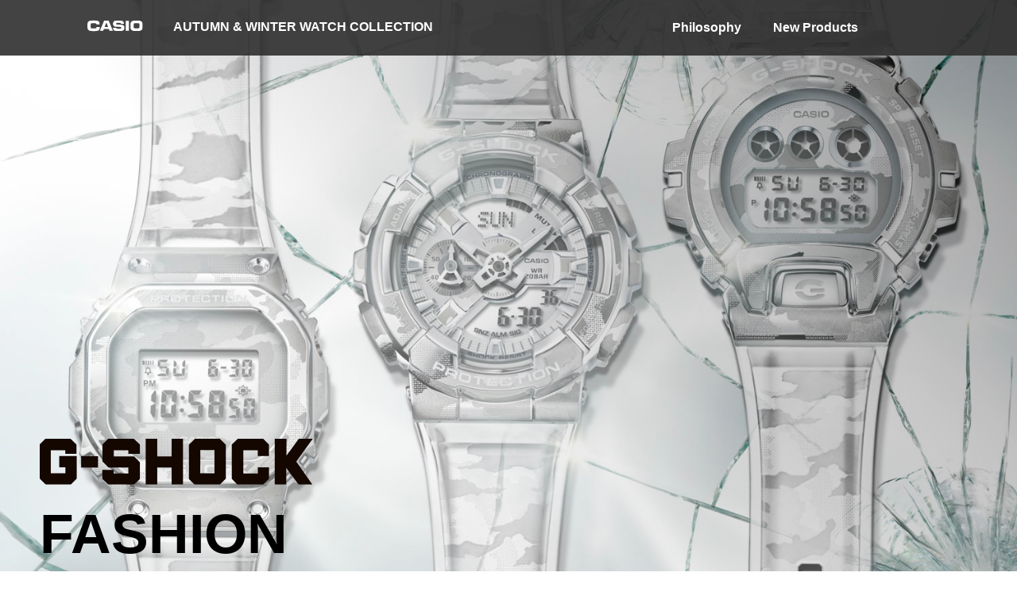

--- FILE ---
content_type: text/html; charset=UTF-8
request_url: https://www.gshock-holiday-preview.com/youth-models/
body_size: 8080
content:
<!DOCTYPE html>
<html lang="en-US">
<head>
	<meta charset="UTF-8">
		<title>Youth Models &#8211; gshock-holiday-preview.com</title>
<link rel='dns-prefetch' href='//s.w.org' />
<link rel="alternate" type="application/rss+xml" title="gshock-holiday-preview.com &raquo; Feed" href="https://www.gshock-holiday-preview.com/feed/" />
<link rel="alternate" type="application/rss+xml" title="gshock-holiday-preview.com &raquo; Comments Feed" href="https://www.gshock-holiday-preview.com/comments/feed/" />
		<script>
			window._wpemojiSettings = {"baseUrl":"https:\/\/s.w.org\/images\/core\/emoji\/13.0.0\/72x72\/","ext":".png","svgUrl":"https:\/\/s.w.org\/images\/core\/emoji\/13.0.0\/svg\/","svgExt":".svg","source":{"concatemoji":"https:\/\/www.gshock-holiday-preview.com\/wp-includes\/js\/wp-emoji-release.min.js?ver=5.5.1"}};
			!function(e,a,t){var r,n,o,i,p=a.createElement("canvas"),s=p.getContext&&p.getContext("2d");function c(e,t){var a=String.fromCharCode;s.clearRect(0,0,p.width,p.height),s.fillText(a.apply(this,e),0,0);var r=p.toDataURL();return s.clearRect(0,0,p.width,p.height),s.fillText(a.apply(this,t),0,0),r===p.toDataURL()}function l(e){if(!s||!s.fillText)return!1;switch(s.textBaseline="top",s.font="600 32px Arial",e){case"flag":return!c([127987,65039,8205,9895,65039],[127987,65039,8203,9895,65039])&&(!c([55356,56826,55356,56819],[55356,56826,8203,55356,56819])&&!c([55356,57332,56128,56423,56128,56418,56128,56421,56128,56430,56128,56423,56128,56447],[55356,57332,8203,56128,56423,8203,56128,56418,8203,56128,56421,8203,56128,56430,8203,56128,56423,8203,56128,56447]));case"emoji":return!c([55357,56424,8205,55356,57212],[55357,56424,8203,55356,57212])}return!1}function d(e){var t=a.createElement("script");t.src=e,t.defer=t.type="text/javascript",a.getElementsByTagName("head")[0].appendChild(t)}for(i=Array("flag","emoji"),t.supports={everything:!0,everythingExceptFlag:!0},o=0;o<i.length;o++)t.supports[i[o]]=l(i[o]),t.supports.everything=t.supports.everything&&t.supports[i[o]],"flag"!==i[o]&&(t.supports.everythingExceptFlag=t.supports.everythingExceptFlag&&t.supports[i[o]]);t.supports.everythingExceptFlag=t.supports.everythingExceptFlag&&!t.supports.flag,t.DOMReady=!1,t.readyCallback=function(){t.DOMReady=!0},t.supports.everything||(n=function(){t.readyCallback()},a.addEventListener?(a.addEventListener("DOMContentLoaded",n,!1),e.addEventListener("load",n,!1)):(e.attachEvent("onload",n),a.attachEvent("onreadystatechange",function(){"complete"===a.readyState&&t.readyCallback()})),(r=t.source||{}).concatemoji?d(r.concatemoji):r.wpemoji&&r.twemoji&&(d(r.twemoji),d(r.wpemoji)))}(window,document,window._wpemojiSettings);
		</script>
		<style>
img.wp-smiley,
img.emoji {
	display: inline !important;
	border: none !important;
	box-shadow: none !important;
	height: 1em !important;
	width: 1em !important;
	margin: 0 .07em !important;
	vertical-align: -0.1em !important;
	background: none !important;
	padding: 0 !important;
}
</style>
	<link rel='stylesheet' id='wp-block-library-css'  href='https://www.gshock-holiday-preview.com/wp-includes/css/dist/block-library/style.min.css?ver=5.5.1' media='all' />
<link rel='stylesheet' id='hfe-style-css'  href='https://www.gshock-holiday-preview.com/wp-content/plugins/header-footer-elementor/assets/css/header-footer-elementor.css?ver=1.5.3' media='all' />
<link rel='stylesheet' id='elementor-icons-css'  href='https://www.gshock-holiday-preview.com/wp-content/plugins/elementor/assets/lib/eicons/css/elementor-icons.min.css?ver=5.9.1' media='all' />
<link rel='stylesheet' id='elementor-animations-css'  href='https://www.gshock-holiday-preview.com/wp-content/plugins/elementor/assets/lib/animations/animations.min.css?ver=3.0.12' media='all' />
<link rel='stylesheet' id='elementor-frontend-legacy-css'  href='https://www.gshock-holiday-preview.com/wp-content/plugins/elementor/assets/css/frontend-legacy.min.css?ver=3.0.12' media='all' />
<link rel='stylesheet' id='elementor-frontend-css'  href='https://www.gshock-holiday-preview.com/wp-content/plugins/elementor/assets/css/frontend.min.css?ver=3.0.12' media='all' />
<link rel='stylesheet' id='elementor-post-7-css'  href='https://www.gshock-holiday-preview.com/wp-content/uploads/elementor/css/post-7.css?ver=1603457856' media='all' />
<link rel='stylesheet' id='elementor-pro-css'  href='https://www.gshock-holiday-preview.com/wp-content/plugins/elementor-pro/assets/css/frontend.min.css?ver=3.0.5' media='all' />
<link rel='stylesheet' id='eihe-front-style-css'  href='https://www.gshock-holiday-preview.com/wp-content/plugins/image-hover-effects-addon-for-elementor/assets/style.min.css?ver=1.3.1' media='all' />
<link rel='stylesheet' id='elementor-global-css'  href='https://www.gshock-holiday-preview.com/wp-content/uploads/elementor/css/global.css?ver=1603457983' media='all' />
<link rel='stylesheet' id='elementor-post-1096-css'  href='https://www.gshock-holiday-preview.com/wp-content/uploads/elementor/css/post-1096.css?ver=1603746711' media='all' />
<link rel='stylesheet' id='hfe-widgets-style-css'  href='https://www.gshock-holiday-preview.com/wp-content/plugins/header-footer-elementor/inc/widgets-css/frontend.css?ver=1.5.3' media='all' />
<link rel='stylesheet' id='elementor-post-31-css'  href='https://www.gshock-holiday-preview.com/wp-content/uploads/elementor/css/post-31.css?ver=1701886890' media='all' />
<link rel='stylesheet' id='elementor-post-75-css'  href='https://www.gshock-holiday-preview.com/wp-content/uploads/elementor/css/post-75.css?ver=1701886913' media='all' />
<link rel='stylesheet' id='wpbf-style-css'  href='https://www.gshock-holiday-preview.com/wp-content/themes/page-builder-framework/style.css?ver=2.5.8' media='all' />
<style id='wpbf-style-inline-css'>
#inner-content{}.wpbf-archive-content .wpbf-post{text-align:left;}
</style>
<link rel='stylesheet' id='wpbf-responsive-css'  href='https://www.gshock-holiday-preview.com/wp-content/themes/page-builder-framework/css/min/responsive-min.css?ver=2.5.8' media='all' />
<link rel='stylesheet' id='google-fonts-1-css'  href='https://fonts.googleapis.com/css?family=Roboto%3A100%2C100italic%2C200%2C200italic%2C300%2C300italic%2C400%2C400italic%2C500%2C500italic%2C600%2C600italic%2C700%2C700italic%2C800%2C800italic%2C900%2C900italic&#038;ver=5.5.1' media='all' />
<script src='https://www.gshock-holiday-preview.com/wp-includes/js/jquery/jquery.js?ver=1.12.4-wp' id='jquery-core-js'></script>
<link rel="https://api.w.org/" href="https://www.gshock-holiday-preview.com/wp-json/" /><link rel="alternate" type="application/json" href="https://www.gshock-holiday-preview.com/wp-json/wp/v2/pages/1096" /><link rel="EditURI" type="application/rsd+xml" title="RSD" href="https://www.gshock-holiday-preview.com/xmlrpc.php?rsd" />
<link rel="wlwmanifest" type="application/wlwmanifest+xml" href="https://www.gshock-holiday-preview.com/wp-includes/wlwmanifest.xml" /> 
<meta name="generator" content="WordPress 5.5.1" />
<link rel="canonical" href="https://www.gshock-holiday-preview.com/youth-models/" />
<link rel='shortlink' href='https://www.gshock-holiday-preview.com/?p=1096' />
<link rel="alternate" type="application/json+oembed" href="https://www.gshock-holiday-preview.com/wp-json/oembed/1.0/embed?url=https%3A%2F%2Fwww.gshock-holiday-preview.com%2Fyouth-models%2F" />
<link rel="alternate" type="text/xml+oembed" href="https://www.gshock-holiday-preview.com/wp-json/oembed/1.0/embed?url=https%3A%2F%2Fwww.gshock-holiday-preview.com%2Fyouth-models%2F&#038;format=xml" />
<style>.recentcomments a{display:inline !important;padding:0 !important;margin:0 !important;}</style><style id="kirki-inline-styles"></style>	<meta name="viewport" content="width=device-width, initial-scale=1.0, viewport-fit=cover" /></head>
<body class="page-template page-template-elementor_canvas page page-id-1096 ehf-header ehf-footer ehf-template-page-builder-framework ehf-stylesheet-page-builder-framework wpbf wpbf-youth-models wpbf-no-sidebar elementor-default elementor-template-canvas elementor-kit-7 elementor-page elementor-page-1096">
			<header id="masthead" itemscope="itemscope" itemtype="https://schema.org/WPHeader">
			<p class="main-title bhf-hidden" itemprop="headline"><a href="https://www.gshock-holiday-preview.com" title="gshock-holiday-preview.com" rel="home">gshock-holiday-preview.com</a></p>
					<div data-elementor-type="wp-post" data-elementor-id="31" class="elementor elementor-31" data-elementor-settings="[]">
						<div class="elementor-inner">
							<div class="elementor-section-wrap">
							<section data-particle_enable="false" data-particle-mobile-disabled="false" class="elementor-section elementor-top-section elementor-element elementor-element-876ca15 elementor-section-full_width elementor-section-height-min-height elementor-section-height-default elementor-section-items-middle" data-id="876ca15" data-element_type="section" data-settings="{&quot;background_background&quot;:&quot;classic&quot;,&quot;sticky&quot;:&quot;top&quot;,&quot;sticky_on&quot;:[&quot;desktop&quot;,&quot;tablet&quot;,&quot;mobile&quot;],&quot;sticky_offset&quot;:0,&quot;sticky_effects_offset&quot;:0}">
							<div class="elementor-background-overlay"></div>
							<div class="elementor-container elementor-column-gap-default">
							<div class="elementor-row">
					<div class="elementor-column elementor-col-33 elementor-top-column elementor-element elementor-element-f3e54bb" data-id="f3e54bb" data-element_type="column">
			<div class="elementor-column-wrap elementor-element-populated">
							<div class="elementor-widget-wrap">
						<div class="elementor-element elementor-element-b78e7b6 elementor-widget elementor-widget-image" data-id="b78e7b6" data-element_type="widget" data-widget_type="image.default">
				<div class="elementor-widget-container">
					<div class="elementor-image">
											<a href="/">
							<img src="https://www.gshock-holiday-preview.com/wp-content/uploads/2020/09/logo_casio.svg" title="logo_casio" alt="logo_casio" />								</a>
											</div>
				</div>
				</div>
						</div>
					</div>
		</div>
				<div class="elementor-column elementor-col-33 elementor-top-column elementor-element elementor-element-324e367" data-id="324e367" data-element_type="column">
			<div class="elementor-column-wrap elementor-element-populated">
							<div class="elementor-widget-wrap">
						<div class="elementor-element elementor-element-65b2d41 elementor-widget elementor-widget-heading" data-id="65b2d41" data-element_type="widget" data-widget_type="heading.default">
				<div class="elementor-widget-container">
			<h6 class="elementor-heading-title elementor-size-default">AUTUMN & WINTER WATCH COLLECTION</h6>		</div>
				</div>
						</div>
					</div>
		</div>
				<div class="elementor-column elementor-col-33 elementor-top-column elementor-element elementor-element-ce8482d" data-id="ce8482d" data-element_type="column">
			<div class="elementor-column-wrap elementor-element-populated">
							<div class="elementor-widget-wrap">
						<div class="elementor-element elementor-element-5ff9fa3 elementor-nav-menu--indicator-none elementor-widget__width-auto elementor-nav-menu--dropdown-tablet elementor-nav-menu__text-align-aside elementor-nav-menu--toggle elementor-nav-menu--burger elementor-widget elementor-widget-nav-menu" data-id="5ff9fa3" data-element_type="widget" data-settings="{&quot;layout&quot;:&quot;horizontal&quot;,&quot;toggle&quot;:&quot;burger&quot;}" data-widget_type="nav-menu.default">
				<div class="elementor-widget-container">
						<nav role="navigation" class="elementor-nav-menu--main elementor-nav-menu__container elementor-nav-menu--layout-horizontal e--pointer-none"><ul id="menu-1-5ff9fa3" class="elementor-nav-menu"><li class="menu-item menu-item-type-post_type menu-item-object-page menu-item-has-children menu-item-905"><a href="https://www.gshock-holiday-preview.com/color/" class="elementor-item">Philosophy</a>
<ul class="sub-menu elementor-nav-menu--dropdown">
	<li class="menu-item menu-item-type-post_type menu-item-object-page menu-item-906"><a href="https://www.gshock-holiday-preview.com/color/" class="elementor-sub-item">Color</a></li>
	<li class="menu-item menu-item-type-post_type menu-item-object-page menu-item-907"><a href="https://www.gshock-holiday-preview.com/material/" class="elementor-sub-item">Material</a></li>
	<li class="menu-item menu-item-type-post_type menu-item-object-page menu-item-908"><a href="https://www.gshock-holiday-preview.com/finish/" class="elementor-sub-item">Finish</a></li>
</ul>
</li>
<li class="menu-item menu-item-type-custom menu-item-object-custom current-menu-ancestor menu-item-has-children menu-item-848"><a href="/products/" class="elementor-item">New Products</a>
<ul class="sub-menu elementor-nav-menu--dropdown">
	<li class="menu-item menu-item-type-post_type menu-item-object-page menu-item-854"><a href="https://www.gshock-holiday-preview.com/products/" class="elementor-sub-item">Line-up</a></li>
	<li class="menu-item menu-item-type-custom menu-item-object-custom menu-item-has-children menu-item-823"><a href="#" class="elementor-sub-item elementor-item-anchor">Premium Models</a>
	<ul class="sub-menu elementor-nav-menu--dropdown">
		<li class="menu-item menu-item-type-post_type menu-item-object-page menu-item-824"><a href="https://www.gshock-holiday-preview.com/mrg-b2000sh/" class="elementor-sub-item">MRGB2000SH</a></li>
		<li class="menu-item menu-item-type-post_type menu-item-object-page menu-item-825"><a href="https://www.gshock-holiday-preview.com/mtg-b2000/" class="elementor-sub-item">MTGB2000</a></li>
		<li class="menu-item menu-item-type-post_type menu-item-object-page menu-item-826"><a href="https://www.gshock-holiday-preview.com/gmw-b5000/" class="elementor-sub-item">GMWB5000</a></li>
	</ul>
</li>
	<li class="menu-item menu-item-type-post_type menu-item-object-page menu-item-has-children menu-item-828"><a href="https://www.gshock-holiday-preview.com/master-of-g/" class="elementor-sub-item">MASTER of G</a>
	<ul class="sub-menu elementor-nav-menu--dropdown">
		<li class="menu-item menu-item-type-post_type menu-item-object-page menu-item-829"><a href="https://www.gshock-holiday-preview.com/grb200/" class="elementor-sub-item">GRB200</a></li>
	</ul>
</li>
	<li class="menu-item menu-item-type-custom menu-item-object-custom menu-item-has-children menu-item-830"><a href="/gstb300/" class="elementor-sub-item">G-STEEL</a>
	<ul class="sub-menu elementor-nav-menu--dropdown">
		<li class="menu-item menu-item-type-post_type menu-item-object-page menu-item-831"><a href="https://www.gshock-holiday-preview.com/gstb300/" class="elementor-sub-item">GSTB300</a></li>
	</ul>
</li>
	<li class="menu-item menu-item-type-custom menu-item-object-custom menu-item-has-children menu-item-832"><a href="/gbdh1000/" class="elementor-sub-item">G-SHOCK MOVE</a>
	<ul class="sub-menu elementor-nav-menu--dropdown">
		<li class="menu-item menu-item-type-post_type menu-item-object-page menu-item-833"><a href="https://www.gshock-holiday-preview.com/gbdh1000/" class="elementor-sub-item">GBDH1000</a></li>
	</ul>
</li>
	<li class="menu-item menu-item-type-custom menu-item-object-custom current-menu-ancestor current-menu-parent menu-item-has-children menu-item-834"><a href="#" class="elementor-sub-item elementor-item-anchor">Fashion</a>
	<ul class="sub-menu elementor-nav-menu--dropdown">
		<li class="menu-item menu-item-type-post_type menu-item-object-page menu-item-835"><a href="https://www.gshock-holiday-preview.com/gm110/" class="elementor-sub-item">GM110</a></li>
		<li class="menu-item menu-item-type-post_type menu-item-object-page menu-item-836"><a href="https://www.gshock-holiday-preview.com/ga900/" class="elementor-sub-item">GA900</a></li>
		<li class="menu-item menu-item-type-post_type menu-item-object-page current-menu-item page_item page-item-1096 current_page_item menu-item-1116"><a href="https://www.gshock-holiday-preview.com/youth-models/" aria-current="page" class="elementor-sub-item elementor-item-active">Youth Models</a></li>
	</ul>
</li>
	<li class="menu-item menu-item-type-custom menu-item-object-custom menu-item-has-children menu-item-837"><a href="/limited-edition/" class="elementor-sub-item">Limited Edition</a>
	<ul class="sub-menu elementor-nav-menu--dropdown">
		<li class="menu-item menu-item-type-post_type menu-item-object-page menu-item-838"><a href="https://www.gshock-holiday-preview.com/limited-edition/" class="elementor-sub-item">GRB200RAF</a></li>
		<li class="menu-item menu-item-type-custom menu-item-object-custom menu-item-1192"><a href="/limited-edition/" class="elementor-sub-item">GWFA1000BRT-1A</a></li>
		<li class="menu-item menu-item-type-custom menu-item-object-custom menu-item-1193"><a href="/limited-edition/" class="elementor-sub-item">MTGB1000WLP</a></li>
		<li class="menu-item menu-item-type-custom menu-item-object-custom menu-item-1194"><a href="/limited-edition/" class="elementor-sub-item">DW5600LH</a></li>
	</ul>
</li>
	<li class="menu-item menu-item-type-custom menu-item-object-custom menu-item-has-children menu-item-839"><a href="/g-shock-women/" class="elementor-sub-item">G-SHOCK WOMEN</a>
	<ul class="sub-menu elementor-nav-menu--dropdown">
		<li class="menu-item menu-item-type-post_type menu-item-object-page menu-item-840"><a href="https://www.gshock-holiday-preview.com/g-shock-women/" class="elementor-sub-item">GMS5600</a></li>
		<li class="menu-item menu-item-type-custom menu-item-object-custom menu-item-1222"><a href="/g-shock-women/" class="elementor-sub-item">Transparent Rose Gold</a></li>
		<li class="menu-item menu-item-type-custom menu-item-object-custom menu-item-1223"><a href="/g-shock-women/" class="elementor-sub-item">MSGS500</a></li>
	</ul>
</li>
	<li class="menu-item menu-item-type-post_type menu-item-object-page menu-item-841"><a href="https://www.gshock-holiday-preview.com/edifice/" class="elementor-sub-item">EDIFICE</a></li>
	<li class="menu-item menu-item-type-post_type menu-item-object-page menu-item-842"><a href="https://www.gshock-holiday-preview.com/pro-trek/" class="elementor-sub-item">PRO TREK</a></li>
</ul>
</li>
</ul></nav>
					<div class="elementor-menu-toggle" role="button" tabindex="0" aria-label="Menu Toggle" aria-expanded="false">
			<i class="eicon-menu-bar" aria-hidden="true"></i>
			<span class="elementor-screen-only">Menu</span>
		</div>
			<nav class="elementor-nav-menu--dropdown elementor-nav-menu__container" role="navigation" aria-hidden="true"><ul id="menu-2-5ff9fa3" class="elementor-nav-menu"><li class="menu-item menu-item-type-post_type menu-item-object-page menu-item-has-children menu-item-905"><a href="https://www.gshock-holiday-preview.com/color/" class="elementor-item">Philosophy</a>
<ul class="sub-menu elementor-nav-menu--dropdown">
	<li class="menu-item menu-item-type-post_type menu-item-object-page menu-item-906"><a href="https://www.gshock-holiday-preview.com/color/" class="elementor-sub-item">Color</a></li>
	<li class="menu-item menu-item-type-post_type menu-item-object-page menu-item-907"><a href="https://www.gshock-holiday-preview.com/material/" class="elementor-sub-item">Material</a></li>
	<li class="menu-item menu-item-type-post_type menu-item-object-page menu-item-908"><a href="https://www.gshock-holiday-preview.com/finish/" class="elementor-sub-item">Finish</a></li>
</ul>
</li>
<li class="menu-item menu-item-type-custom menu-item-object-custom current-menu-ancestor menu-item-has-children menu-item-848"><a href="/products/" class="elementor-item">New Products</a>
<ul class="sub-menu elementor-nav-menu--dropdown">
	<li class="menu-item menu-item-type-post_type menu-item-object-page menu-item-854"><a href="https://www.gshock-holiday-preview.com/products/" class="elementor-sub-item">Line-up</a></li>
	<li class="menu-item menu-item-type-custom menu-item-object-custom menu-item-has-children menu-item-823"><a href="#" class="elementor-sub-item elementor-item-anchor">Premium Models</a>
	<ul class="sub-menu elementor-nav-menu--dropdown">
		<li class="menu-item menu-item-type-post_type menu-item-object-page menu-item-824"><a href="https://www.gshock-holiday-preview.com/mrg-b2000sh/" class="elementor-sub-item">MRGB2000SH</a></li>
		<li class="menu-item menu-item-type-post_type menu-item-object-page menu-item-825"><a href="https://www.gshock-holiday-preview.com/mtg-b2000/" class="elementor-sub-item">MTGB2000</a></li>
		<li class="menu-item menu-item-type-post_type menu-item-object-page menu-item-826"><a href="https://www.gshock-holiday-preview.com/gmw-b5000/" class="elementor-sub-item">GMWB5000</a></li>
	</ul>
</li>
	<li class="menu-item menu-item-type-post_type menu-item-object-page menu-item-has-children menu-item-828"><a href="https://www.gshock-holiday-preview.com/master-of-g/" class="elementor-sub-item">MASTER of G</a>
	<ul class="sub-menu elementor-nav-menu--dropdown">
		<li class="menu-item menu-item-type-post_type menu-item-object-page menu-item-829"><a href="https://www.gshock-holiday-preview.com/grb200/" class="elementor-sub-item">GRB200</a></li>
	</ul>
</li>
	<li class="menu-item menu-item-type-custom menu-item-object-custom menu-item-has-children menu-item-830"><a href="/gstb300/" class="elementor-sub-item">G-STEEL</a>
	<ul class="sub-menu elementor-nav-menu--dropdown">
		<li class="menu-item menu-item-type-post_type menu-item-object-page menu-item-831"><a href="https://www.gshock-holiday-preview.com/gstb300/" class="elementor-sub-item">GSTB300</a></li>
	</ul>
</li>
	<li class="menu-item menu-item-type-custom menu-item-object-custom menu-item-has-children menu-item-832"><a href="/gbdh1000/" class="elementor-sub-item">G-SHOCK MOVE</a>
	<ul class="sub-menu elementor-nav-menu--dropdown">
		<li class="menu-item menu-item-type-post_type menu-item-object-page menu-item-833"><a href="https://www.gshock-holiday-preview.com/gbdh1000/" class="elementor-sub-item">GBDH1000</a></li>
	</ul>
</li>
	<li class="menu-item menu-item-type-custom menu-item-object-custom current-menu-ancestor current-menu-parent menu-item-has-children menu-item-834"><a href="#" class="elementor-sub-item elementor-item-anchor">Fashion</a>
	<ul class="sub-menu elementor-nav-menu--dropdown">
		<li class="menu-item menu-item-type-post_type menu-item-object-page menu-item-835"><a href="https://www.gshock-holiday-preview.com/gm110/" class="elementor-sub-item">GM110</a></li>
		<li class="menu-item menu-item-type-post_type menu-item-object-page menu-item-836"><a href="https://www.gshock-holiday-preview.com/ga900/" class="elementor-sub-item">GA900</a></li>
		<li class="menu-item menu-item-type-post_type menu-item-object-page current-menu-item page_item page-item-1096 current_page_item menu-item-1116"><a href="https://www.gshock-holiday-preview.com/youth-models/" aria-current="page" class="elementor-sub-item elementor-item-active">Youth Models</a></li>
	</ul>
</li>
	<li class="menu-item menu-item-type-custom menu-item-object-custom menu-item-has-children menu-item-837"><a href="/limited-edition/" class="elementor-sub-item">Limited Edition</a>
	<ul class="sub-menu elementor-nav-menu--dropdown">
		<li class="menu-item menu-item-type-post_type menu-item-object-page menu-item-838"><a href="https://www.gshock-holiday-preview.com/limited-edition/" class="elementor-sub-item">GRB200RAF</a></li>
		<li class="menu-item menu-item-type-custom menu-item-object-custom menu-item-1192"><a href="/limited-edition/" class="elementor-sub-item">GWFA1000BRT-1A</a></li>
		<li class="menu-item menu-item-type-custom menu-item-object-custom menu-item-1193"><a href="/limited-edition/" class="elementor-sub-item">MTGB1000WLP</a></li>
		<li class="menu-item menu-item-type-custom menu-item-object-custom menu-item-1194"><a href="/limited-edition/" class="elementor-sub-item">DW5600LH</a></li>
	</ul>
</li>
	<li class="menu-item menu-item-type-custom menu-item-object-custom menu-item-has-children menu-item-839"><a href="/g-shock-women/" class="elementor-sub-item">G-SHOCK WOMEN</a>
	<ul class="sub-menu elementor-nav-menu--dropdown">
		<li class="menu-item menu-item-type-post_type menu-item-object-page menu-item-840"><a href="https://www.gshock-holiday-preview.com/g-shock-women/" class="elementor-sub-item">GMS5600</a></li>
		<li class="menu-item menu-item-type-custom menu-item-object-custom menu-item-1222"><a href="/g-shock-women/" class="elementor-sub-item">Transparent Rose Gold</a></li>
		<li class="menu-item menu-item-type-custom menu-item-object-custom menu-item-1223"><a href="/g-shock-women/" class="elementor-sub-item">MSGS500</a></li>
	</ul>
</li>
	<li class="menu-item menu-item-type-post_type menu-item-object-page menu-item-841"><a href="https://www.gshock-holiday-preview.com/edifice/" class="elementor-sub-item">EDIFICE</a></li>
	<li class="menu-item menu-item-type-post_type menu-item-object-page menu-item-842"><a href="https://www.gshock-holiday-preview.com/pro-trek/" class="elementor-sub-item">PRO TREK</a></li>
</ul>
</li>
</ul></nav>
				</div>
				</div>
						</div>
					</div>
		</div>
								</div>
					</div>
		</section>
						</div>
						</div>
					</div>
				</header>

			<div data-elementor-type="wp-page" data-elementor-id="1096" class="elementor elementor-1096" data-elementor-settings="[]">
						<div class="elementor-inner">
							<div class="elementor-section-wrap">
							<section data-particle_enable="false" data-particle-mobile-disabled="false" class="elementor-section elementor-top-section elementor-element elementor-element-204d65ca elementor-section-height-min-height elementor-section-full_width elementor-section-items-bottom elementor-section-height-default" data-id="204d65ca" data-element_type="section" data-settings="{&quot;background_background&quot;:&quot;classic&quot;}">
							<div class="elementor-background-overlay"></div>
							<div class="elementor-container elementor-column-gap-default">
							<div class="elementor-row">
					<div class="elementor-column elementor-col-100 elementor-top-column elementor-element elementor-element-78612496" data-id="78612496" data-element_type="column">
			<div class="elementor-column-wrap elementor-element-populated">
							<div class="elementor-widget-wrap">
						<div class="elementor-element elementor-element-0012389 elementor-widget elementor-widget-image" data-id="0012389" data-element_type="widget" data-widget_type="image.default">
				<div class="elementor-widget-container">
					<div class="elementor-image">
										<img width="1" height="1" src="https://www.gshock-holiday-preview.com/wp-content/uploads/2020/09/ic_gshock_s-5.svg" class="attachment-large size-large" alt="" loading="lazy" />											</div>
				</div>
				</div>
				<div class="elementor-element elementor-element-671cb02 elementor-widget elementor-widget-heading" data-id="671cb02" data-element_type="widget" data-widget_type="heading.default">
				<div class="elementor-widget-container">
			<h2 class="elementor-heading-title elementor-size-default">FASHION</h2>		</div>
				</div>
						</div>
					</div>
		</div>
								</div>
					</div>
		</section>
				<section data-particle_enable="false" data-particle-mobile-disabled="false" class="elementor-section elementor-top-section elementor-element elementor-element-2d0babc elementor-section-boxed elementor-section-height-default elementor-section-height-default" data-id="2d0babc" data-element_type="section">
						<div class="elementor-container elementor-column-gap-default">
							<div class="elementor-row">
					<div class="elementor-column elementor-col-100 elementor-top-column elementor-element elementor-element-ac60763" data-id="ac60763" data-element_type="column">
			<div class="elementor-column-wrap elementor-element-populated">
							<div class="elementor-widget-wrap">
						<div class="elementor-element elementor-element-573894c elementor-widget elementor-widget-heading" data-id="573894c" data-element_type="widget" data-widget_type="heading.default">
				<div class="elementor-widget-container">
			<h2 class="elementor-heading-title elementor-size-default">Transparent Camo Series</h2>		</div>
				</div>
						</div>
					</div>
		</div>
								</div>
					</div>
		</section>
				<section data-particle_enable="false" data-particle-mobile-disabled="false" class="elementor-section elementor-top-section elementor-element elementor-element-6787dc05 elementor-section-boxed elementor-section-height-default elementor-section-height-default" data-id="6787dc05" data-element_type="section">
						<div class="elementor-container elementor-column-gap-default">
							<div class="elementor-row">
					<div class="elementor-column elementor-col-33 elementor-top-column elementor-element elementor-element-166f8ed5" data-id="166f8ed5" data-element_type="column">
			<div class="elementor-column-wrap elementor-element-populated">
							<div class="elementor-widget-wrap">
						<div class="elementor-element elementor-element-8605870 elementor-widget elementor-widget-image" data-id="8605870" data-element_type="widget" data-widget_type="image.default">
				<div class="elementor-widget-container">
					<div class="elementor-image">
										<img width="709" height="945" src="https://www.gshock-holiday-preview.com/wp-content/uploads/2020/10/GM-110SCM-1A_JF.jpg" class="attachment-large size-large" alt="" loading="lazy" srcset="https://www.gshock-holiday-preview.com/wp-content/uploads/2020/10/GM-110SCM-1A_JF.jpg 709w, https://www.gshock-holiday-preview.com/wp-content/uploads/2020/10/GM-110SCM-1A_JF-225x300.jpg 225w" sizes="(max-width: 709px) 100vw, 709px" />											</div>
				</div>
				</div>
				<div class="elementor-element elementor-element-29aa104c elementor-widget elementor-widget-heading" data-id="29aa104c" data-element_type="widget" data-widget_type="heading.default">
				<div class="elementor-widget-container">
			<h6 class="elementor-heading-title elementor-size-default">GM110SCM-1A</h6>		</div>
				</div>
				<div class="elementor-element elementor-element-0ac7ef6 elementor-widget elementor-widget-heading" data-id="0ac7ef6" data-element_type="widget" data-widget_type="heading.default">
				<div class="elementor-widget-container">
			<h6 class="elementor-heading-title elementor-size-default">$230.00</h6>		</div>
				</div>
						</div>
					</div>
		</div>
				<div class="elementor-column elementor-col-33 elementor-top-column elementor-element elementor-element-781a6ee3" data-id="781a6ee3" data-element_type="column">
			<div class="elementor-column-wrap elementor-element-populated">
							<div class="elementor-widget-wrap">
						<div class="elementor-element elementor-element-278cfdfc elementor-widget elementor-widget-image" data-id="278cfdfc" data-element_type="widget" data-widget_type="image.default">
				<div class="elementor-widget-container">
					<div class="elementor-image">
										<img width="709" height="945" src="https://www.gshock-holiday-preview.com/wp-content/uploads/2020/10/GM-5600SCM-1_JF.jpg" class="attachment-large size-large" alt="" loading="lazy" srcset="https://www.gshock-holiday-preview.com/wp-content/uploads/2020/10/GM-5600SCM-1_JF.jpg 709w, https://www.gshock-holiday-preview.com/wp-content/uploads/2020/10/GM-5600SCM-1_JF-225x300.jpg 225w" sizes="(max-width: 709px) 100vw, 709px" />											</div>
				</div>
				</div>
				<div class="elementor-element elementor-element-703f2e68 elementor-widget elementor-widget-heading" data-id="703f2e68" data-element_type="widget" data-widget_type="heading.default">
				<div class="elementor-widget-container">
			<h6 class="elementor-heading-title elementor-size-default">GM5600SCM-1
</h6>		</div>
				</div>
				<div class="elementor-element elementor-element-efbf40e elementor-widget elementor-widget-heading" data-id="efbf40e" data-element_type="widget" data-widget_type="heading.default">
				<div class="elementor-widget-container">
			<h6 class="elementor-heading-title elementor-size-default">$210.00</h6>		</div>
				</div>
						</div>
					</div>
		</div>
				<div class="elementor-column elementor-col-33 elementor-top-column elementor-element elementor-element-f59167c" data-id="f59167c" data-element_type="column">
			<div class="elementor-column-wrap elementor-element-populated">
							<div class="elementor-widget-wrap">
						<div class="elementor-element elementor-element-34bace8c elementor-widget elementor-widget-image" data-id="34bace8c" data-element_type="widget" data-widget_type="image.default">
				<div class="elementor-widget-container">
					<div class="elementor-image">
										<img width="709" height="945" src="https://www.gshock-holiday-preview.com/wp-content/uploads/2020/10/GM-6900SCM-1.jpg" class="attachment-large size-large" alt="" loading="lazy" srcset="https://www.gshock-holiday-preview.com/wp-content/uploads/2020/10/GM-6900SCM-1.jpg 709w, https://www.gshock-holiday-preview.com/wp-content/uploads/2020/10/GM-6900SCM-1-225x300.jpg 225w" sizes="(max-width: 709px) 100vw, 709px" />											</div>
				</div>
				</div>
				<div class="elementor-element elementor-element-2e666107 elementor-widget elementor-widget-heading" data-id="2e666107" data-element_type="widget" data-widget_type="heading.default">
				<div class="elementor-widget-container">
			<h6 class="elementor-heading-title elementor-size-default">GM6900SCM-1</h6>		</div>
				</div>
				<div class="elementor-element elementor-element-96ad69a elementor-widget elementor-widget-heading" data-id="96ad69a" data-element_type="widget" data-widget_type="heading.default">
				<div class="elementor-widget-container">
			<h6 class="elementor-heading-title elementor-size-default">$210.00</h6>		</div>
				</div>
						</div>
					</div>
		</div>
								</div>
					</div>
		</section>
				<section data-particle_enable="false" data-particle-mobile-disabled="false" class="elementor-section elementor-top-section elementor-element elementor-element-ec8a4c2 elementor-section-boxed elementor-section-height-default elementor-section-height-default" data-id="ec8a4c2" data-element_type="section">
						<div class="elementor-container elementor-column-gap-default">
							<div class="elementor-row">
					<div class="elementor-column elementor-col-100 elementor-top-column elementor-element elementor-element-9b7cd3f" data-id="9b7cd3f" data-element_type="column">
			<div class="elementor-column-wrap elementor-element-populated">
							<div class="elementor-widget-wrap">
						<div class="elementor-element elementor-element-92a1638 elementor-widget elementor-widget-text-editor" data-id="92a1638" data-element_type="widget" data-widget_type="text-editor.default">
				<div class="elementor-widget-container">
					<div class="elementor-text-editor elementor-clearfix"><p>Translucent, metal camouflage prints share the strength and design features of three of G-SHOCK’s most popular silhouettes, the origin G-SHOCK 5600, the DW6900, and GA110, bringing a nostalgic, yet eye-catching new look to these iconic models.</p></div>
				</div>
				</div>
						</div>
					</div>
		</div>
								</div>
					</div>
		</section>
				<section data-particle_enable="false" data-particle-mobile-disabled="false" class="elementor-section elementor-top-section elementor-element elementor-element-55ec5e4 elementor-section-full_width elementor-section-height-default elementor-section-height-default" data-id="55ec5e4" data-element_type="section">
						<div class="elementor-container elementor-column-gap-default">
							<div class="elementor-row">
					<div class="elementor-column elementor-col-50 elementor-top-column elementor-element elementor-element-e59375c" data-id="e59375c" data-element_type="column" data-settings="{&quot;background_background&quot;:&quot;classic&quot;}">
			<div class="elementor-column-wrap elementor-element-populated">
							<div class="elementor-widget-wrap">
						<div class="elementor-element elementor-element-2d6f602 elementor-widget elementor-widget-heading" data-id="2d6f602" data-element_type="widget" data-widget_type="heading.default">
				<div class="elementor-widget-container">
			<h2 class="elementor-heading-title elementor-size-default">Earth Toned Layered <br />Bezel Series</h2>		</div>
				</div>
				<div class="elementor-element elementor-element-332d709 elementor-widget elementor-widget-heading" data-id="332d709" data-element_type="widget" data-widget_type="heading.default">
				<div class="elementor-widget-container">
			<h2 class="elementor-heading-title elementor-size-default">Comes in the popular octagonal shape of the popular GA2100</h2>		</div>
				</div>
				<section data-particle_enable="false" data-particle-mobile-disabled="false" class="elementor-section elementor-inner-section elementor-element elementor-element-43d5553 elementor-section-boxed elementor-section-height-default elementor-section-height-default" data-id="43d5553" data-element_type="section">
						<div class="elementor-container elementor-column-gap-default">
							<div class="elementor-row">
					<div class="elementor-column elementor-col-50 elementor-inner-column elementor-element elementor-element-d24c1bc" data-id="d24c1bc" data-element_type="column">
			<div class="elementor-column-wrap elementor-element-populated">
							<div class="elementor-widget-wrap">
						<div class="elementor-element elementor-element-21e9bc28 elementor-widget elementor-widget-image" data-id="21e9bc28" data-element_type="widget" data-widget_type="image.default">
				<div class="elementor-widget-container">
					<div class="elementor-image">
										<img src="https://www.gshock-holiday-preview.com/wp-content/uploads/elementor/thumbs/prd05-ox0eni4nisyyefehbhsd0chmy25vlrmjbd2vo4gjfq.png" title="prd05" alt="prd05" />											</div>
				</div>
				</div>
				<div class="elementor-element elementor-element-2433fe50 elementor-widget elementor-widget-heading" data-id="2433fe50" data-element_type="widget" data-widget_type="heading.default">
				<div class="elementor-widget-container">
			<h6 class="elementor-heading-title elementor-size-default">GA2110ET-2A</h6>		</div>
				</div>
				<div class="elementor-element elementor-element-e0892cf elementor-widget elementor-widget-heading" data-id="e0892cf" data-element_type="widget" data-widget_type="heading.default">
				<div class="elementor-widget-container">
			<h6 class="elementor-heading-title elementor-size-default">$110.00</h6>		</div>
				</div>
						</div>
					</div>
		</div>
				<div class="elementor-column elementor-col-50 elementor-inner-column elementor-element elementor-element-f084fac" data-id="f084fac" data-element_type="column">
			<div class="elementor-column-wrap elementor-element-populated">
							<div class="elementor-widget-wrap">
						<div class="elementor-element elementor-element-14acdf5c elementor-widget elementor-widget-image" data-id="14acdf5c" data-element_type="widget" data-widget_type="image.default">
				<div class="elementor-widget-container">
					<div class="elementor-image">
										<img src="https://www.gshock-holiday-preview.com/wp-content/uploads/elementor/thumbs/prd06-ox0eni4nisyyefehbhsd0chmy25vlrmjbd2vo4gjfq.png" title="prd06" alt="prd06" />											</div>
				</div>
				</div>
				<div class="elementor-element elementor-element-35eed30c elementor-widget elementor-widget-heading" data-id="35eed30c" data-element_type="widget" data-widget_type="heading.default">
				<div class="elementor-widget-container">
			<h6 class="elementor-heading-title elementor-size-default">GA2110ET-8A</h6>		</div>
				</div>
				<div class="elementor-element elementor-element-67e8ebd elementor-widget elementor-widget-heading" data-id="67e8ebd" data-element_type="widget" data-widget_type="heading.default">
				<div class="elementor-widget-container">
			<h6 class="elementor-heading-title elementor-size-default">$110.00</h6>		</div>
				</div>
						</div>
					</div>
		</div>
								</div>
					</div>
		</section>
						</div>
					</div>
		</div>
				<div class="elementor-column elementor-col-50 elementor-top-column elementor-element elementor-element-db91fbb" data-id="db91fbb" data-element_type="column" data-settings="{&quot;background_background&quot;:&quot;classic&quot;}">
			<div class="elementor-column-wrap">
							<div class="elementor-widget-wrap">
								</div>
					</div>
		</div>
								</div>
					</div>
		</section>
				<section data-particle_enable="false" data-particle-mobile-disabled="false" class="elementor-section elementor-top-section elementor-element elementor-element-f78a095 elementor-section-full_width elementor-section-height-default elementor-section-height-default" data-id="f78a095" data-element_type="section">
						<div class="elementor-container elementor-column-gap-default">
							<div class="elementor-row">
					<div class="elementor-column elementor-col-50 elementor-top-column elementor-element elementor-element-1628af8" data-id="1628af8" data-element_type="column" data-settings="{&quot;background_background&quot;:&quot;classic&quot;}">
			<div class="elementor-column-wrap">
							<div class="elementor-widget-wrap">
								</div>
					</div>
		</div>
				<div class="elementor-column elementor-col-50 elementor-top-column elementor-element elementor-element-659a8f0" data-id="659a8f0" data-element_type="column" data-settings="{&quot;background_background&quot;:&quot;classic&quot;}">
			<div class="elementor-column-wrap elementor-element-populated">
							<div class="elementor-widget-wrap">
						<div class="elementor-element elementor-element-d0bf254 elementor-widget elementor-widget-heading" data-id="d0bf254" data-element_type="widget" data-widget_type="heading.default">
				<div class="elementor-widget-container">
			<h2 class="elementor-heading-title elementor-size-default">Earth Toned Marble Series</h2>		</div>
				</div>
				<div class="elementor-element elementor-element-03f68b6 elementor-widget elementor-widget-heading" data-id="03f68b6" data-element_type="widget" data-widget_type="heading.default">
				<div class="elementor-widget-container">
			<h2 class="elementor-heading-title elementor-size-default">Sharing the design, strength and functions of the most popular silhouettes</h2>		</div>
				</div>
				<div class="elementor-element elementor-element-9667f28 elementor-widget elementor-widget-heading" data-id="9667f28" data-element_type="widget" data-widget_type="heading.default">
				<div class="elementor-widget-container">
			<h2 class="elementor-heading-title elementor-size-default">and feature a marble-like design within the resin band and bezels.</h2>		</div>
				</div>
				<section data-particle_enable="false" data-particle-mobile-disabled="false" class="elementor-section elementor-inner-section elementor-element elementor-element-2767816 elementor-section-full_width elementor-section-height-default elementor-section-height-default" data-id="2767816" data-element_type="section">
						<div class="elementor-container elementor-column-gap-default">
							<div class="elementor-row">
					<div class="elementor-column elementor-col-33 elementor-inner-column elementor-element elementor-element-6ebf45b" data-id="6ebf45b" data-element_type="column">
			<div class="elementor-column-wrap elementor-element-populated">
							<div class="elementor-widget-wrap">
						<div class="elementor-element elementor-element-f60cdf7 elementor-widget elementor-widget-image" data-id="f60cdf7" data-element_type="widget" data-widget_type="image.default">
				<div class="elementor-widget-container">
					<div class="elementor-image">
										<img src="https://www.gshock-holiday-preview.com/wp-content/uploads/elementor/thumbs/prd07-ox0enj2hpn08q1d4606zku93jg18tgq9nhqd5ef59i.png" title="prd07" alt="prd07" />											</div>
				</div>
				</div>
				<div class="elementor-element elementor-element-6f3d35e elementor-widget elementor-widget-heading" data-id="6f3d35e" data-element_type="widget" data-widget_type="heading.default">
				<div class="elementor-widget-container">
			<h6 class="elementor-heading-title elementor-size-default">DW5600WM-5</h6>		</div>
				</div>
				<div class="elementor-element elementor-element-b788985 elementor-widget elementor-widget-heading" data-id="b788985" data-element_type="widget" data-widget_type="heading.default">
				<div class="elementor-widget-container">
			<h6 class="elementor-heading-title elementor-size-default">$110.00</h6>		</div>
				</div>
						</div>
					</div>
		</div>
				<div class="elementor-column elementor-col-33 elementor-inner-column elementor-element elementor-element-90c7fe9" data-id="90c7fe9" data-element_type="column">
			<div class="elementor-column-wrap elementor-element-populated">
							<div class="elementor-widget-wrap">
						<div class="elementor-element elementor-element-274d980 elementor-widget elementor-widget-image" data-id="274d980" data-element_type="widget" data-widget_type="image.default">
				<div class="elementor-widget-container">
					<div class="elementor-image">
										<img src="https://www.gshock-holiday-preview.com/wp-content/uploads/elementor/thumbs/prd09-ox0enk0bwh1j1nbr0ilm5c0k4twm15tzzmdumodr3a.png" title="prd09" alt="prd09" />											</div>
				</div>
				</div>
				<div class="elementor-element elementor-element-11d90b4 elementor-widget elementor-widget-heading" data-id="11d90b4" data-element_type="widget" data-widget_type="heading.default">
				<div class="elementor-widget-container">
			<h6 class="elementor-heading-title elementor-size-default">GA700WM-5A</h6>		</div>
				</div>
				<div class="elementor-element elementor-element-7e61f29 elementor-widget elementor-widget-heading" data-id="7e61f29" data-element_type="widget" data-widget_type="heading.default">
				<div class="elementor-widget-container">
			<h6 class="elementor-heading-title elementor-size-default">$110.00</h6>		</div>
				</div>
						</div>
					</div>
		</div>
				<div class="elementor-column elementor-col-33 elementor-inner-column elementor-element elementor-element-f5a171f" data-id="f5a171f" data-element_type="column">
			<div class="elementor-column-wrap elementor-element-populated">
							<div class="elementor-widget-wrap">
						<div class="elementor-element elementor-element-975151a elementor-widget elementor-widget-image" data-id="975151a" data-element_type="widget" data-widget_type="image.default">
				<div class="elementor-widget-container">
					<div class="elementor-image">
										<img width="960" height="960" src="https://www.gshock-holiday-preview.com/wp-content/uploads/2020/10/prd10.png" class="attachment-large size-large" alt="" loading="lazy" srcset="https://www.gshock-holiday-preview.com/wp-content/uploads/2020/10/prd10.png 960w, https://www.gshock-holiday-preview.com/wp-content/uploads/2020/10/prd10-300x300.png 300w, https://www.gshock-holiday-preview.com/wp-content/uploads/2020/10/prd10-150x150.png 150w, https://www.gshock-holiday-preview.com/wp-content/uploads/2020/10/prd10-768x768.png 768w" sizes="(max-width: 960px) 100vw, 960px" />											</div>
				</div>
				</div>
				<div class="elementor-element elementor-element-2c7e5c9 elementor-widget elementor-widget-heading" data-id="2c7e5c9" data-element_type="widget" data-widget_type="heading.default">
				<div class="elementor-widget-container">
			<h6 class="elementor-heading-title elementor-size-default">GA2000WM-1A</h6>		</div>
				</div>
				<div class="elementor-element elementor-element-4168a1f elementor-widget elementor-widget-heading" data-id="4168a1f" data-element_type="widget" data-widget_type="heading.default">
				<div class="elementor-widget-container">
			<h6 class="elementor-heading-title elementor-size-default">$130.00</h6>		</div>
				</div>
						</div>
					</div>
		</div>
								</div>
					</div>
		</section>
						</div>
					</div>
		</div>
								</div>
					</div>
		</section>
						</div>
						</div>
					</div>
				<footer itemtype="https://schema.org/WPFooter" itemscope="itemscope" id="colophon" role="contentinfo">
			<div class='footer-width-fixer'>		<div data-elementor-type="wp-post" data-elementor-id="75" class="elementor elementor-75" data-elementor-settings="[]">
						<div class="elementor-inner">
							<div class="elementor-section-wrap">
							<section data-particle_enable="false" data-particle-mobile-disabled="false" class="elementor-section elementor-top-section elementor-element elementor-element-573e5c1 elementor-section-boxed elementor-section-height-default elementor-section-height-default" data-id="573e5c1" data-element_type="section">
						<div class="elementor-container elementor-column-gap-default">
							<div class="elementor-row">
					<div class="elementor-column elementor-col-50 elementor-top-column elementor-element elementor-element-6d63641" data-id="6d63641" data-element_type="column">
			<div class="elementor-column-wrap elementor-element-populated">
							<div class="elementor-widget-wrap">
						<div class="elementor-element elementor-element-2bd7238 elementor-widget elementor-widget-heading" data-id="2bd7238" data-element_type="widget" data-widget_type="heading.default">
				<div class="elementor-widget-container">
			<h6 class="elementor-heading-title elementor-size-default">Autumn & Winter</h6>		</div>
				</div>
				<div class="elementor-element elementor-element-78bb69f elementor-widget elementor-widget-heading" data-id="78bb69f" data-element_type="widget" data-widget_type="heading.default">
				<div class="elementor-widget-container">
			<h6 class="elementor-heading-title elementor-size-default">watch collection</h6>		</div>
				</div>
						</div>
					</div>
		</div>
				<div class="elementor-column elementor-col-50 elementor-top-column elementor-element elementor-element-d472afd" data-id="d472afd" data-element_type="column">
			<div class="elementor-column-wrap elementor-element-populated">
							<div class="elementor-widget-wrap">
						<section data-particle_enable="false" data-particle-mobile-disabled="false" class="elementor-section elementor-inner-section elementor-element elementor-element-4090d7f elementor-section-boxed elementor-section-height-default elementor-section-height-default" data-id="4090d7f" data-element_type="section">
						<div class="elementor-container elementor-column-gap-default">
							<div class="elementor-row">
					<div class="elementor-column elementor-col-25 elementor-inner-column elementor-element elementor-element-5ba0d65" data-id="5ba0d65" data-element_type="column">
			<div class="elementor-column-wrap elementor-element-populated">
							<div class="elementor-widget-wrap">
						<div class="elementor-element elementor-element-d837423 elementor-widget elementor-widget-image" data-id="d837423" data-element_type="widget" data-widget_type="image.default">
				<div class="elementor-widget-container">
					<div class="elementor-image">
										<img width="1" height="1" src="https://www.gshock-holiday-preview.com/wp-content/uploads/2020/09/ic_gshock_s.svg" class="attachment-large size-large" alt="" loading="lazy" />											</div>
				</div>
				</div>
						</div>
					</div>
		</div>
				<div class="elementor-column elementor-col-25 elementor-inner-column elementor-element elementor-element-0e791b7" data-id="0e791b7" data-element_type="column">
			<div class="elementor-column-wrap elementor-element-populated">
							<div class="elementor-widget-wrap">
						<div class="elementor-element elementor-element-4df66ef4 elementor-widget__width-auto elementor-widget elementor-widget-image" data-id="4df66ef4" data-element_type="widget" data-widget_type="image.default">
				<div class="elementor-widget-container">
					<div class="elementor-image">
										<img width="1" height="1" src="https://www.gshock-holiday-preview.com/wp-content/uploads/2020/09/ic_gshock_s.svg" class="attachment-large size-large" alt="" loading="lazy" />											</div>
				</div>
				</div>
				<div class="elementor-element elementor-element-3f0582d elementor-widget__width-auto elementor-widget elementor-widget-heading" data-id="3f0582d" data-element_type="widget" data-widget_type="heading.default">
				<div class="elementor-widget-container">
			<h5 class="elementor-heading-title elementor-size-default">FOR WOMEN</h5>		</div>
				</div>
						</div>
					</div>
		</div>
				<div class="elementor-column elementor-col-25 elementor-inner-column elementor-element elementor-element-79b4738" data-id="79b4738" data-element_type="column">
			<div class="elementor-column-wrap elementor-element-populated">
							<div class="elementor-widget-wrap">
						<div class="elementor-element elementor-element-f8417a7 elementor-widget elementor-widget-image" data-id="f8417a7" data-element_type="widget" data-widget_type="image.default">
				<div class="elementor-widget-container">
					<div class="elementor-image">
										<img width="1" height="1" src="https://www.gshock-holiday-preview.com/wp-content/uploads/2020/09/ic_eddifice_s.svg" class="attachment-large size-large" alt="" loading="lazy" />											</div>
				</div>
				</div>
						</div>
					</div>
		</div>
				<div class="elementor-column elementor-col-25 elementor-inner-column elementor-element elementor-element-34d7714" data-id="34d7714" data-element_type="column">
			<div class="elementor-column-wrap elementor-element-populated">
							<div class="elementor-widget-wrap">
						<div class="elementor-element elementor-element-08adf3a elementor-widget elementor-widget-image" data-id="08adf3a" data-element_type="widget" data-widget_type="image.default">
				<div class="elementor-widget-container">
					<div class="elementor-image">
										<img width="1" height="1" src="https://www.gshock-holiday-preview.com/wp-content/uploads/2020/09/ic_PRO-TREK.svg" class="attachment-large size-large" alt="" loading="lazy" />											</div>
				</div>
				</div>
						</div>
					</div>
		</div>
								</div>
					</div>
		</section>
						</div>
					</div>
		</div>
								</div>
					</div>
		</section>
				<section data-particle_enable="false" data-particle-mobile-disabled="false" class="elementor-section elementor-top-section elementor-element elementor-element-f03c718 elementor-section-boxed elementor-section-height-default elementor-section-height-default" data-id="f03c718" data-element_type="section">
						<div class="elementor-container elementor-column-gap-default">
							<div class="elementor-row">
					<div class="elementor-column elementor-col-50 elementor-top-column elementor-element elementor-element-f1f38bb" data-id="f1f38bb" data-element_type="column">
			<div class="elementor-column-wrap elementor-element-populated">
							<div class="elementor-widget-wrap">
						<section data-particle_enable="false" data-particle-mobile-disabled="false" class="elementor-section elementor-inner-section elementor-element elementor-element-4a255ce elementor-section-boxed elementor-section-height-default elementor-section-height-default" data-id="4a255ce" data-element_type="section">
						<div class="elementor-container elementor-column-gap-default">
							<div class="elementor-row">
					<div class="elementor-column elementor-col-25 elementor-inner-column elementor-element elementor-element-33c7a26" data-id="33c7a26" data-element_type="column">
			<div class="elementor-column-wrap elementor-element-populated">
							<div class="elementor-widget-wrap">
						<div class="elementor-element elementor-element-b814e76 elementor-widget elementor-widget-heading" data-id="b814e76" data-element_type="widget" data-widget_type="heading.default">
				<div class="elementor-widget-container">
			<h6 class="elementor-heading-title elementor-size-default">Privacy Policy</h6>		</div>
				</div>
						</div>
					</div>
		</div>
				<div class="elementor-column elementor-col-25 elementor-inner-column elementor-element elementor-element-dc81b63" data-id="dc81b63" data-element_type="column">
			<div class="elementor-column-wrap elementor-element-populated">
							<div class="elementor-widget-wrap">
						<div class="elementor-element elementor-element-6322d37 elementor-widget elementor-widget-heading" data-id="6322d37" data-element_type="widget" data-widget_type="heading.default">
				<div class="elementor-widget-container">
			<h6 class="elementor-heading-title elementor-size-default">Use of cookies, etc.</h6>		</div>
				</div>
						</div>
					</div>
		</div>
				<div class="elementor-column elementor-col-25 elementor-inner-column elementor-element elementor-element-4ad09ff" data-id="4ad09ff" data-element_type="column">
			<div class="elementor-column-wrap elementor-element-populated">
							<div class="elementor-widget-wrap">
						<div class="elementor-element elementor-element-f0ce4f6 elementor-widget elementor-widget-heading" data-id="f0ce4f6" data-element_type="widget" data-widget_type="heading.default">
				<div class="elementor-widget-container">
			<h6 class="elementor-heading-title elementor-size-default">Terms and conditions of use</h6>		</div>
				</div>
						</div>
					</div>
		</div>
				<div class="elementor-column elementor-col-25 elementor-inner-column elementor-element elementor-element-de9332d" data-id="de9332d" data-element_type="column">
			<div class="elementor-column-wrap">
							<div class="elementor-widget-wrap">
								</div>
					</div>
		</div>
								</div>
					</div>
		</section>
						</div>
					</div>
		</div>
				<div class="elementor-column elementor-col-50 elementor-top-column elementor-element elementor-element-821b6d0" data-id="821b6d0" data-element_type="column">
			<div class="elementor-column-wrap elementor-element-populated">
							<div class="elementor-widget-wrap">
						<section data-particle_enable="false" data-particle-mobile-disabled="false" class="elementor-section elementor-inner-section elementor-element elementor-element-bf7a3f2 elementor-section-boxed elementor-section-height-default elementor-section-height-default" data-id="bf7a3f2" data-element_type="section">
						<div class="elementor-container elementor-column-gap-default">
							<div class="elementor-row">
					<div class="elementor-column elementor-col-50 elementor-inner-column elementor-element elementor-element-fd89ce3" data-id="fd89ce3" data-element_type="column">
			<div class="elementor-column-wrap elementor-element-populated">
							<div class="elementor-widget-wrap">
						<div class="elementor-element elementor-element-08d57a9 elementor-widget elementor-widget-heading" data-id="08d57a9" data-element_type="widget" data-widget_type="heading.default">
				<div class="elementor-widget-container">
			<h6 class="elementor-heading-title elementor-size-default">2020 Casio America, Inc.</h6>		</div>
				</div>
						</div>
					</div>
		</div>
				<div class="elementor-column elementor-col-50 elementor-inner-column elementor-element elementor-element-3239778" data-id="3239778" data-element_type="column">
			<div class="elementor-column-wrap elementor-element-populated">
							<div class="elementor-widget-wrap">
						<div class="elementor-element elementor-element-1b4a20e elementor-widget elementor-widget-image" data-id="1b4a20e" data-element_type="widget" data-widget_type="image.default">
				<div class="elementor-widget-container">
					<div class="elementor-image">
										<img width="1" height="1" src="https://www.gshock-holiday-preview.com/wp-content/uploads/2020/09/logo_footer_casio.svg" class="attachment-large size-large" alt="" loading="lazy" />											</div>
				</div>
				</div>
						</div>
					</div>
		</div>
								</div>
					</div>
		</section>
						</div>
					</div>
		</div>
								</div>
					</div>
		</section>
						</div>
						</div>
					</div>
		</div>		</footer>
	<script src='https://www.gshock-holiday-preview.com/wp-content/themes/page-builder-framework/js/min/site-min.js?ver=2.5.8' id='wpbf-site-js'></script>
<script src='https://www.gshock-holiday-preview.com/wp-includes/js/comment-reply.min.js?ver=5.5.1' id='comment-reply-js'></script>
<script src='https://www.gshock-holiday-preview.com/wp-includes/js/wp-embed.min.js?ver=5.5.1' id='wp-embed-js'></script>
<script src='https://www.gshock-holiday-preview.com/wp-content/plugins/elementor-pro/assets/lib/smartmenus/jquery.smartmenus.min.js?ver=1.0.1' id='smartmenus-js'></script>
<script src='https://www.gshock-holiday-preview.com/wp-content/plugins/elementor/assets/js/frontend-modules.min.js?ver=3.0.12' id='elementor-frontend-modules-js'></script>
<script src='https://www.gshock-holiday-preview.com/wp-content/plugins/elementor-pro/assets/lib/sticky/jquery.sticky.min.js?ver=3.0.5' id='elementor-sticky-js'></script>
<script id='elementor-pro-frontend-js-before'>
var ElementorProFrontendConfig = {"ajaxurl":"https:\/\/www.gshock-holiday-preview.com\/wp-admin\/admin-ajax.php","nonce":"b8ba4bddb0","i18n":{"toc_no_headings_found":"No headings were found on this page."},"shareButtonsNetworks":{"facebook":{"title":"Facebook","has_counter":true},"twitter":{"title":"Twitter"},"google":{"title":"Google+","has_counter":true},"linkedin":{"title":"LinkedIn","has_counter":true},"pinterest":{"title":"Pinterest","has_counter":true},"reddit":{"title":"Reddit","has_counter":true},"vk":{"title":"VK","has_counter":true},"odnoklassniki":{"title":"OK","has_counter":true},"tumblr":{"title":"Tumblr"},"delicious":{"title":"Delicious"},"digg":{"title":"Digg"},"skype":{"title":"Skype"},"stumbleupon":{"title":"StumbleUpon","has_counter":true},"mix":{"title":"Mix"},"telegram":{"title":"Telegram"},"pocket":{"title":"Pocket","has_counter":true},"xing":{"title":"XING","has_counter":true},"whatsapp":{"title":"WhatsApp"},"email":{"title":"Email"},"print":{"title":"Print"},"weixin":{"title":"WeChat"},"weibo":{"title":"Weibo"}},"facebook_sdk":{"lang":"en_US","app_id":""},"lottie":{"defaultAnimationUrl":"https:\/\/www.gshock-holiday-preview.com\/wp-content\/plugins\/elementor-pro\/modules\/lottie\/assets\/animations\/default.json"}};
</script>
<script src='https://www.gshock-holiday-preview.com/wp-content/plugins/elementor-pro/assets/js/frontend.min.js?ver=3.0.5' id='elementor-pro-frontend-js'></script>
<script src='https://www.gshock-holiday-preview.com/wp-includes/js/jquery/ui/position.min.js?ver=1.11.4' id='jquery-ui-position-js'></script>
<script src='https://www.gshock-holiday-preview.com/wp-content/plugins/elementor/assets/lib/dialog/dialog.min.js?ver=4.8.1' id='elementor-dialog-js'></script>
<script src='https://www.gshock-holiday-preview.com/wp-content/plugins/elementor/assets/lib/waypoints/waypoints.min.js?ver=4.0.2' id='elementor-waypoints-js'></script>
<script src='https://www.gshock-holiday-preview.com/wp-content/plugins/elementor/assets/lib/swiper/swiper.min.js?ver=5.3.6' id='swiper-js'></script>
<script src='https://www.gshock-holiday-preview.com/wp-content/plugins/elementor/assets/lib/share-link/share-link.min.js?ver=3.0.12' id='share-link-js'></script>
<script id='elementor-frontend-js-before'>
var elementorFrontendConfig = {"environmentMode":{"edit":false,"wpPreview":false},"i18n":{"shareOnFacebook":"Share on Facebook","shareOnTwitter":"Share on Twitter","pinIt":"Pin it","download":"Download","downloadImage":"Download image","fullscreen":"Fullscreen","zoom":"Zoom","share":"Share","playVideo":"Play Video","previous":"Previous","next":"Next","close":"Close"},"is_rtl":false,"breakpoints":{"xs":0,"sm":480,"md":768,"lg":1025,"xl":1440,"xxl":1600},"version":"3.0.12","is_static":false,"legacyMode":{"elementWrappers":true},"urls":{"assets":"https:\/\/www.gshock-holiday-preview.com\/wp-content\/plugins\/elementor\/assets\/"},"settings":{"page":[],"editorPreferences":[]},"kit":{"global_image_lightbox":"yes","lightbox_enable_counter":"yes","lightbox_enable_fullscreen":"yes","lightbox_enable_zoom":"yes","lightbox_enable_share":"yes","lightbox_title_src":"title","lightbox_description_src":"description"},"post":{"id":1096,"title":"Youth%20Models%20%E2%80%93%20gshock-holiday-preview.com","excerpt":"","featuredImage":false}};
</script>
<script src='https://www.gshock-holiday-preview.com/wp-content/plugins/elementor/assets/js/frontend.min.js?ver=3.0.12' id='elementor-frontend-js'></script>
	</body>
</html>


--- FILE ---
content_type: text/css
request_url: https://www.gshock-holiday-preview.com/wp-content/plugins/image-hover-effects-addon-for-elementor/assets/style.min.css?ver=1.3.1
body_size: 3188
content:
.elementor-element.elementor-widget-e_image_hover_effects .eihe-box{position:relative;display:block;overflow:hidden;backface-visibility:hidden;-webkit-backface-visibility:hidden;transform:translateZ(0);-o-transform:translateZ(0);-ms-transform:translateZ(0);-moz-transform:translateZ(0);-webkit-transform:translateZ(0);-moz-osx-font-smoothing:grayscale}.elementor-element.elementor-widget-e_image_hover_effects .eihe-box.eihe_flex-start .eihe-caption>*{text-align:left}.elementor-element.elementor-widget-e_image_hover_effects .eihe-box.eihe_center .eihe-caption>*{text-align:center}.elementor-element.elementor-widget-e_image_hover_effects .eihe-box.eihe_flex-end .eihe-caption>*{text-align:right}.elementor-element.elementor-widget-e_image_hover_effects .eihe-box img{position:relative;width:100%;vertical-align:middle}.elementor-element.elementor-widget-e_image_hover_effects .eihe-box .eihe-caption{display:flex;align-items:center;justify-content:center;flex-direction:column;position:absolute;top:0;bottom:0;left:0;right:0;margin:auto;color:#fff;z-index:2}.elementor-element.elementor-widget-e_image_hover_effects .eihe-box .eihe-caption .eihe-title-cover{display:flex;align-items:center;flex-direction:row;margin-bottom:10px}.elementor-element.elementor-widget-e_image_hover_effects .eihe-box .eihe-caption .eihe-title-cover .eihe-title{font-family:arial,sans-serif;font-size:40px;margin:0!important;padding:0!important;color:#fff}.elementor-element.elementor-widget-e_image_hover_effects .eihe-box .eihe-caption .eihe-title-cover i{margin-top:0!important;margin-bottom:0!important;padding:0!important}.elementor-element.elementor-widget-e_image_hover_effects .eihe-box .eihe-caption p{font-family:arial,sans-serif;font-size:16px;margin:0!important;padding:0!important;color:#fff}.elementor-element.elementor-widget-e_image_hover_effects .eihe-box,.elementor-element.elementor-widget-e_image_hover_effects .eihe-box *,.elementor-element.elementor-widget-e_image_hover_effects .eihe-box :after,.elementor-element.elementor-widget-e_image_hover_effects .eihe-box :before,.elementor-element.elementor-widget-e_image_hover_effects .eihe-box:after,.elementor-element.elementor-widget-e_image_hover_effects .eihe-box:before{box-sizing:border-box;-webkit-transition:all .5s ease;-moz-transition:all .5s ease;transition:all .5s ease}.elementor-element.elementor-widget-e_image_hover_effects .eihe-box:before{z-index:1}[class*=' eihe-fade'] .eihe-caption,[class^=eihe-fade] .eihe-caption{opacity:0}[class*=' eihe-fade']:hover .eihe-caption,[class^=eihe-fade]:hover .eihe-caption{opacity:1}[class*=' eihe-fade']:hover .eihe-caption,[class*=' eihe-fade']:hover>img,[class^=eihe-fade]:hover .eihe-caption,[class^=eihe-fade]:hover>img{-webkit-transform:translate(0,0);-moz-transform:translate(0,0);-ms-transform:translate(0,0);-o-transform:translate(0,0);transform:translate(0,0)}.eihe-fade-in-up .eihe-caption{-webkit-transform:translate(0,15%);-moz-transform:translate(0,15%);-ms-transform:translate(0,15%);-o-transform:translate(0,15%);transform:translate(0,15%)}.eihe-fade-in-down .eihe-caption{-webkit-transform:translate(0,-15%);-moz-transform:translate(0,-15%);-ms-transform:translate(0,-15%);-o-transform:translate(0,-15%);transform:translate(0,-15%)}.eihe-fade-in-left .eihe-caption{-webkit-transform:translate(-15%,0);-moz-transform:translate(-15%,0);-ms-transform:translate(-15%,0);-o-transform:translate(-15%,0);transform:translate(-15%,0)}.eihe-fade-in-right .eihe-caption{-webkit-transform:translate(15%,0);-moz-transform:translate(15%,0);-ms-transform:translate(15%,0);-o-transform:translate(15%,0);transform:translate(15%,0)}[class*=' eihe-push-']:hover .eihe-caption,[class^=eihe-push-]:hover .eihe-caption{-webkit-transform:translate(0,0);-moz-transform:translate(0,0);-ms-transform:translate(0,0);-o-transform:translate(0,0);transform:translate(0,0)}.eihe-push-up .eihe-caption{-webkit-transform:translateY(100%);-moz-transform:translateY(100%);-ms-transform:translateY(100%);-o-transform:translateY(100%);transform:translateY(100%)}.eihe-push-up:hover>img{-webkit-transform:translateY(-100%);-moz-transform:translateY(-100%);-ms-transform:translateY(-100%);-o-transform:translateY(-100%);transform:translateY(-100%)}.eihe-push-down .eihe-caption{-webkit-transform:translateY(-100%);-moz-transform:translateY(-100%);-ms-transform:translateY(-100%);-o-transform:translateY(-100%);transform:translateY(-100%)}.eihe-push-down:hover>img{-webkit-transform:translateY(100%);-moz-transform:translateY(100%);-ms-transform:translateY(100%);-o-transform:translateY(100%);transform:translateY(100%)}.eihe-push-left .eihe-caption{-webkit-transform:translateX(100%);-moz-transform:translateX(100%);-ms-transform:translateX(100%);-o-transform:translateX(100%);transform:translateX(100%)}.eihe-push-left:hover>img{-webkit-transform:translateX(-100%);-moz-transform:translateX(-100%);-ms-transform:translateX(-100%);-o-transform:translateX(-100%);transform:translateX(-100%)}.eihe-push-right .eihe-caption{-webkit-transform:translateX(-100%);-moz-transform:translateX(-100%);-ms-transform:translateX(-100%);-o-transform:translateX(-100%);transform:translateX(-100%)}.eihe-push-right:hover>img{-webkit-transform:translateX(100%);-moz-transform:translateX(100%);-ms-transform:translateX(100%);-o-transform:translateX(100%);transform:translateX(100%)}[class*=' eihe-slide-']:hover .eihe-caption,[class^=eihe-slide-]:hover .eihe-caption{-webkit-transform:translate(0,0);-moz-transform:translate(0,0);-ms-transform:translate(0,0);-o-transform:translate(0,0);transform:translate(0,0)}.eihe-slide-up .eihe-caption{-webkit-transform:translateY(100%);-moz-transform:translateY(100%);-ms-transform:translateY(100%);-o-transform:translateY(100%);transform:translateY(100%)}.eihe-slide-down .eihe-caption{-webkit-transform:translateY(-100%);-moz-transform:translateY(-100%);-ms-transform:translateY(-100%);-o-transform:translateY(-100%);transform:translateY(-100%)}.eihe-slide-left .eihe-caption{-webkit-transform:translateX(100%);-moz-transform:translateX(100%);-ms-transform:translateX(100%);-o-transform:translateX(100%);transform:translateX(100%)}.eihe-slide-right .eihe-caption{-webkit-transform:translateX(-100%);-moz-transform:translateX(-100%);-ms-transform:translateX(-100%);-o-transform:translateX(-100%);transform:translateX(-100%)}[class*=' eihe-reveal-']:before,[class^=eihe-reveal-]:before{position:absolute;top:0;bottom:0;left:0;right:0;content:''}[class*=' eihe-reveal-'] .eihe-caption,[class^=eihe-reveal-] .eihe-caption{opacity:0}[class*=' eihe-reveal-']:hover:before,[class^=eihe-reveal-]:hover:before{-webkit-transform:translate(0,0);-moz-transform:translate(0,0);-ms-transform:translate(0,0);-o-transform:translate(0,0);transform:translate(0,0)}[class*=' eihe-reveal-']:hover .eihe-caption,[class^=eihe-reveal-]:hover .eihe-caption{opacity:1;-webkit-transition-delay:.21s;-moz-transition-delay:.21s;transition-delay:.21s}.eihe-reveal-up:before{-webkit-transform:translateY(100%);-moz-transform:translateY(100%);-ms-transform:translateY(100%);-o-transform:translateY(100%);transform:translateY(100%)}.eihe-reveal-down:before{-webkit-transform:translateY(-100%);-moz-transform:translateY(-100%);-ms-transform:translateY(-100%);-o-transform:translateY(-100%);transform:translateY(-100%)}.eihe-reveal-left:before{-webkit-transform:translateX(100%);-moz-transform:translateX(100%);-ms-transform:translateX(100%);-o-transform:translateX(100%);transform:translateX(100%)}.eihe-reveal-right:before{-webkit-transform:translateX(-100%);-moz-transform:translateX(-100%);-ms-transform:translateX(-100%);-o-transform:translateX(-100%);transform:translateX(-100%)}[class*=' eihe-hinge-'],[class^=eihe-hinge-]{-webkit-perspective:50em;-moz-perspective:50em;perspective:50em}[class*=' eihe-hinge-'] .eihe-caption,[class^=eihe-hinge-] .eihe-caption{opacity:0;z-index:1}[class*=' eihe-hinge-']:hover img,[class^=eihe-hinge-]:hover img{opacity:0}[class*=' eihe-hinge-']:hover .eihe-caption,[class^=eihe-hinge-]:hover .eihe-caption{opacity:1;-webkit-transition-delay:.21s;-moz-transition-delay:.21s;transition-delay:.21s}.eihe-hinge-up img{-webkit-transform-origin:50% 0;-moz-transform-origin:50% 0;-ms-transform-origin:50% 0;-o-transform-origin:50% 0;transform-origin:50% 0}.eihe-hinge-up .eihe-caption{-webkit-transform:rotateX(90deg);-moz-transform:rotateX(90deg);-ms-transform:rotateX(90deg);-o-transform:rotateX(90deg);transform:rotateX(90deg);-webkit-transform-origin:50% 100%;-moz-transform-origin:50% 100%;-ms-transform-origin:50% 100%;-o-transform-origin:50% 100%;transform-origin:50% 100%}.eihe-hinge-up:hover>img{-webkit-transform:rotateX(-90deg);-moz-transform:rotateX(-90deg);-ms-transform:rotateX(-90deg);-o-transform:rotateX(-90deg);transform:rotateX(-90deg)}.eihe-hinge-up:hover .eihe-caption{-webkit-transform:rotateX(0);-moz-transform:rotateX(0);-ms-transform:rotateX(0);-o-transform:rotateX(0);transform:rotateX(0)}.eihe-hinge-down img{-webkit-transform-origin:50% 100%;-moz-transform-origin:50% 100%;-ms-transform-origin:50% 100%;-o-transform-origin:50% 100%;transform-origin:50% 100%}.eihe-hinge-down .eihe-caption{-webkit-transform:rotateX(-90deg);-moz-transform:rotateX(-90deg);-ms-transform:rotateX(-90deg);-o-transform:rotateX(-90deg);transform:rotateX(-90deg);-webkit-transform-origin:50% -50%;-moz-transform-origin:50% -50%;-ms-transform-origin:50% -50%;-o-transform-origin:50% -50%;transform-origin:50% -50%}.eihe-hinge-down:hover>img{-webkit-transform:rotateX(90deg);-moz-transform:rotateX(90deg);-ms-transform:rotateX(90deg);-o-transform:rotateX(90deg);transform:rotateX(90deg);opacity:0}.eihe-hinge-down:hover .eihe-caption{-webkit-transform:rotateX(0);-moz-transform:rotateX(0);-ms-transform:rotateX(0);-o-transform:rotateX(0);transform:rotateX(0)}.eihe-hinge-left img{-webkit-transform-origin:0 50%;-moz-transform-origin:0 50%;-ms-transform-origin:0 50%;-o-transform-origin:0 50%;transform-origin:0 50%}.eihe-hinge-left .eihe-caption{-webkit-transform:rotateY(-90deg);-moz-transform:rotateY(-90deg);-ms-transform:rotateY(-90deg);-o-transform:rotateY(-90deg);transform:rotateY(-90deg);-webkit-transform-origin:100% 50%;-moz-transform-origin:100% 50%;-ms-transform-origin:100% 50%;-o-transform-origin:100% 50%;transform-origin:100% 50%}.eihe-hinge-left:hover>img{-webkit-transform:rotateY(90deg);-moz-transform:rotateY(90deg);-ms-transform:rotateY(90deg);-o-transform:rotateY(90deg);transform:rotateY(90deg)}.eihe-hinge-left:hover .eihe-caption{-webkit-transform:rotateY(0);-moz-transform:rotateY(0);-ms-transform:rotateY(0);-o-transform:rotateY(0);transform:rotateY(0)}.eihe-hinge-right img{-webkit-transform-origin:100% 50%;-moz-transform-origin:100% 50%;-ms-transform-origin:100% 50%;-o-transform-origin:100% 50%;transform-origin:100% 50%}.eihe-hinge-right .eihe-caption{-webkit-transform:rotateY(90deg);-moz-transform:rotateY(90deg);-ms-transform:rotateY(90deg);-o-transform:rotateY(90deg);transform:rotateY(90deg);-webkit-transform-origin:0 50%;-moz-transform-origin:0 50%;-ms-transform-origin:0 50%;-o-transform-origin:0 50%;transform-origin:0 50%}.eihe-hinge-right:hover>img{-webkit-transform:rotateY(-90deg);-moz-transform:rotateY(-90deg);-ms-transform:rotateY(-90deg);-o-transform:rotateY(-90deg);transform:rotateY(-90deg)}.eihe-hinge-right:hover .eihe-caption{-webkit-transform:rotateY(0);-moz-transform:rotateY(0);-ms-transform:rotateY(0);-o-transform:rotateY(0);transform:rotateY(0)}[class*=' eihe-flip-'],[class^=eihe-flip-]{-webkit-perspective:50em;-moz-perspective:50em;perspective:50em}[class*=' eihe-flip-'] img,[class^=eihe-flip-] img{backface-visibility:hidden}[class*=' eihe-flip-'] .eihe-caption,[class^=eihe-flip-] .eihe-caption{opacity:0}[class*=' eihe-flip-']:hover>img,[class^=eihe-flip-]:hover>img{opacity:0}[class*=' eihe-flip-']:hover .eihe-caption,[class^=eihe-flip-]:hover .eihe-caption{opacity:1;-webkit-transition-delay:.14s;-moz-transition-delay:.14s;transition-delay:.14s}.eihe-flip-horiz .eihe-caption{-webkit-transform:rotateX(90deg);-moz-transform:rotateX(90deg);-ms-transform:rotateX(90deg);-o-transform:rotateX(90deg);transform:rotateX(90deg);-webkit-transform-origin:0 50%;-moz-transform-origin:0 50%;-ms-transform-origin:0 50%;-o-transform-origin:0 50%;transform-origin:0 50%}.eihe-flip-horiz:hover img{-webkit-transform:rotateX(-180deg);-moz-transform:rotateX(-180deg);-ms-transform:rotateX(-180deg);-o-transform:rotateX(-180deg);transform:rotateX(-180deg)}.eihe-flip-horiz:hover .eihe-caption{-webkit-transform:rotateX(0);-moz-transform:rotateX(0);-ms-transform:rotateX(0);-o-transform:rotateX(0);transform:rotateX(0)}.eihe-flip-vert .eihe-caption{-webkit-transform:rotateY(90deg);-moz-transform:rotateY(90deg);-ms-transform:rotateY(90deg);-o-transform:rotateY(90deg);transform:rotateY(90deg);-webkit-transform-origin:50% 0;-moz-transform-origin:50% 0;-ms-transform-origin:50% 0;-o-transform-origin:50% 0;transform-origin:50% 0}.eihe-flip-vert:hover>img{-webkit-transform:rotateY(-180deg);-moz-transform:rotateY(-180deg);-ms-transform:rotateY(-180deg);-o-transform:rotateY(-180deg);transform:rotateY(-180deg)}.eihe-flip-vert:hover .eihe-caption{-webkit-transform:rotateY(0);-moz-transform:rotateY(0);-ms-transform:rotateY(0);-o-transform:rotateY(0);transform:rotateY(0)}.eihe-flip-diag-1 .eihe-caption{-webkit-transform:rotate3d(1,-1,0,100deg);-moz-transform:rotate3d(1,-1,0,100deg);-ms-transform:rotate3d(1,-1,0,100deg);-o-transform:rotate3d(1,-1,0,100deg);transform:rotate3d(1,-1,0,100deg)}.eihe-flip-diag-1:hover>img{-webkit-transform:rotate3d(-1,1,0,100deg);-moz-transform:rotate3d(-1,1,0,100deg);-ms-transform:rotate3d(-1,1,0,100deg);-o-transform:rotate3d(-1,1,0,100deg);transform:rotate3d(-1,1,0,100deg)}.eihe-flip-diag-1:hover .eihe-caption{-webkit-transform:rotate3d(0,0,0,0deg);-moz-transform:rotate3d(0,0,0,0deg);-ms-transform:rotate3d(0,0,0,0deg);-o-transform:rotate3d(0,0,0,0deg);transform:rotate3d(0,0,0,0deg)}.eihe-flip-diag-2 .eihe-caption{-webkit-transform:rotate3d(1,1,0,100deg);-moz-transform:rotate3d(1,1,0,100deg);-ms-transform:rotate3d(1,1,0,100deg);-o-transform:rotate3d(1,1,0,100deg);transform:rotate3d(1,1,0,100deg)}.eihe-flip-diag-2:hover>img{-webkit-transform:rotate3d(-1,-1,0,100deg);-moz-transform:rotate3d(-1,-1,0,100deg);-ms-transform:rotate3d(-1,-1,0,100deg);-o-transform:rotate3d(-1,-1,0,100deg);transform:rotate3d(-1,-1,0,100deg)}.eihe-flip-diag-2:hover .eihe-caption{-webkit-transform:rotate3d(0,0,0,0deg);-moz-transform:rotate3d(0,0,0,0deg);-ms-transform:rotate3d(0,0,0,0deg);-o-transform:rotate3d(0,0,0,0deg);transform:rotate3d(0,0,0,0deg)}[class*=' eihe-shutter-out-']:before,[class^=eihe-shutter-out-]:before{position:absolute;content:'';-webkit-transition-delay:105ms;-moz-transition-delay:105ms;transition-delay:105ms}[class*=' eihe-shutter-out-'] .eihe-caption,[class^=eihe-shutter-out-] .eihe-caption{opacity:0;-webkit-transition-delay:0s;-moz-transition-delay:0s;transition-delay:0s}[class*=' eihe-shutter-out-']:hover:before,[class^=eihe-shutter-out-]:hover:before{-webkit-transition-delay:0s;-moz-transition-delay:0s;transition-delay:0s}[class*=' eihe-shutter-out-']:hover .eihe-caption,[class^=eihe-shutter-out-]:hover .eihe-caption{opacity:1;-webkit-transition-delay:105ms;-moz-transition-delay:105ms;transition-delay:105ms}.eihe-shutter-out-horiz:before{left:50%;right:50%;top:0;bottom:0}.eihe-shutter-out-horiz:hover:before{left:0;right:0}.eihe-shutter-out-vert:before{top:50%;bottom:50%;left:0;right:0}.eihe-shutter-out-vert:hover:before{top:0;bottom:0}.eihe-shutter-out-diag-1:before{top:50%;bottom:50%;left:-35%;right:-35%;-webkit-transform:rotate(45deg);-moz-transform:rotate(45deg);-ms-transform:rotate(45deg);-o-transform:rotate(45deg);transform:rotate(45deg)}.eihe-shutter-out-diag-1:hover:before{top:-35%;bottom:-35%}.eihe-shutter-out-diag-2:before{top:50%;bottom:50%;left:-35%;right:-35%;-webkit-transform:rotate(-45deg);-moz-transform:rotate(-45deg);-ms-transform:rotate(-45deg);-o-transform:rotate(-45deg);transform:rotate(-45deg)}.eihe-shutter-out-diag-2:hover:before{top:-35%;bottom:-35%}[class*=' eihe-shutter-in-']:after,[class*=' eihe-shutter-in-']:before,[class^=eihe-shutter-in-]:after,[class^=eihe-shutter-in-]:before{position:absolute;content:''}[class*=' eihe-shutter-in-']:after,[class^=eihe-shutter-in-]:after{top:0;left:0}[class*=' eihe-shutter-in-']:before,[class^=eihe-shutter-in-]:before{right:0;bottom:0}[class*=' eihe-shutter-in-'] .eihe-caption,[class^=eihe-shutter-in-] .eihe-caption{opacity:0;z-index:1}[class*=' eihe-shutter-in-']:hover .eihe-caption,[class^=eihe-shutter-in-]:hover .eihe-caption{opacity:1;-webkit-transition-delay:.21s;-moz-transition-delay:.21s;transition-delay:.21s}.eihe-shutter-in-horiz:after,.eihe-shutter-in-horiz:before{width:0;height:100%}.eihe-shutter-in-horiz:hover:after,.eihe-shutter-in-horiz:hover:before{width:50%}.eihe-shutter-in-vert:after,.eihe-shutter-in-vert:before{height:0;width:100%}.eihe-shutter-in-vert:hover:after,.eihe-shutter-in-vert:hover:before{height:50%}.eihe-shutter-in-out-horiz:after,.eihe-shutter-in-out-horiz:before{width:0;height:100%;opacity:.75}.eihe-shutter-in-out-horiz:hover:after,.eihe-shutter-in-out-horiz:hover:before{width:100%}.eihe-shutter-in-out-vert:after,.eihe-shutter-in-out-vert:before{height:0;width:100%;opacity:.75}.eihe-shutter-in-out-vert:hover:after,.eihe-shutter-in-out-vert:hover:before{height:100%}.eihe-shutter-in-out-diag-1:after,.eihe-shutter-in-out-diag-1:before{width:200%;height:200%;-webkit-transition:all .6s ease;-moz-transition:all .6s ease;transition:all .6s ease;opacity:.75}.eihe-shutter-in-out-diag-1:after{-webkit-transform:skew(-45deg) translateX(-150%);-moz-transform:skew(-45deg) translateX(-150%);-ms-transform:skew(-45deg) translateX(-150%);-o-transform:skew(-45deg) translateX(-150%);transform:skew(-45deg) translateX(-150%)}.eihe-shutter-in-out-diag-1:before{-webkit-transform:skew(-45deg) translateX(150%);-moz-transform:skew(-45deg) translateX(150%);-ms-transform:skew(-45deg) translateX(150%);-o-transform:skew(-45deg) translateX(150%);transform:skew(-45deg) translateX(150%)}.eihe-shutter-in-out-diag-1:hover:after{-webkit-transform:skew(-45deg) translateX(-50%);-moz-transform:skew(-45deg) translateX(-50%);-ms-transform:skew(-45deg) translateX(-50%);-o-transform:skew(-45deg) translateX(-50%);transform:skew(-45deg) translateX(-50%)}.eihe-shutter-in-out-diag-1:hover:before{-webkit-transform:skew(-45deg) translateX(50%);-moz-transform:skew(-45deg) translateX(50%);-ms-transform:skew(-45deg) translateX(50%);-o-transform:skew(-45deg) translateX(50%);transform:skew(-45deg) translateX(50%)}.eihe-shutter-in-out-diag-2:after,.eihe-shutter-in-out-diag-2:before{width:200%;height:200%;-webkit-transition:all .6s ease;-moz-transition:all .6s ease;transition:all .6s ease;opacity:.75}.eihe-shutter-in-out-diag-2:after{-webkit-transform:skew(45deg) translateX(-100%);-moz-transform:skew(45deg) translateX(-100%);-ms-transform:skew(45deg) translateX(-100%);-o-transform:skew(45deg) translateX(-100%);transform:skew(45deg) translateX(-100%)}.eihe-shutter-in-out-diag-2:before{-webkit-transform:skew(45deg) translateX(100%);-moz-transform:skew(45deg) translateX(100%);-ms-transform:skew(45deg) translateX(100%);-o-transform:skew(45deg) translateX(100%);transform:skew(45deg) translateX(100%)}.eihe-shutter-in-out-diag-2:hover:after{-webkit-transform:skew(45deg) translateX(0);-moz-transform:skew(45deg) translateX(0);-ms-transform:skew(45deg) translateX(0);-o-transform:skew(45deg) translateX(0);transform:skew(45deg) translateX(0)}.eihe-shutter-in-out-diag-2:hover:before{-webkit-transform:skew(45deg) translateX(0);-moz-transform:skew(45deg) translateX(0);-ms-transform:skew(45deg) translateX(0);-o-transform:skew(45deg) translateX(0);transform:skew(45deg) translateX(0)}[class*=' eihe-fold'],[class^=eihe-fold]{-webkit-perspective:50em;-moz-perspective:50em;perspective:50em}[class*=' eihe-fold'] img,[class^=eihe-fold] img{-webkit-transform-origin:50% 0;-moz-transform-origin:50% 0;-ms-transform-origin:50% 0;-o-transform-origin:50% 0;transform-origin:50% 0}[class*=' eihe-fold'] .eihe-caption,[class^=eihe-fold] .eihe-caption{z-index:1;opacity:0}[class*=' eihe-fold']:hover>img,[class^=eihe-fold]:hover>img{opacity:0;-webkit-transition-delay:0;-moz-transition-delay:0;transition-delay:0}[class*=' eihe-fold']:hover .eihe-caption,[class^=eihe-fold]:hover .eihe-caption{-webkit-transform:rotateX(0) translate3d(0,0,0) scale(1);-moz-transform:rotateX(0) translate3d(0,0,0) scale(1);-ms-transform:rotateX(0) translate3d(0,0,0) scale(1);-o-transform:rotateX(0) translate3d(0,0,0) scale(1);transform:rotateX(0) translate3d(0,0,0) scale(1);opacity:1;-webkit-transition-delay:.21s;-moz-transition-delay:.21s;transition-delay:.21s}.eihe-fold-up>img{-webkit-transform-origin:50% 0;-moz-transform-origin:50% 0;-ms-transform-origin:50% 0;-o-transform-origin:50% 0;transform-origin:50% 0}.eihe-fold-up .eihe-caption{-webkit-transform:rotateX(-90deg) translate3d(0,-50%,0) scale(.6);-moz-transform:rotateX(-90deg) translate3d(0,-50%,0) scale(.6);-ms-transform:rotateX(-90deg) translate3d(0,-50%,0) scale(.6);-o-transform:rotateX(-90deg) translate3d(0,-50%,0) scale(.6);transform:rotateX(-90deg) translate3d(0,-50%,0) scale(.6);-webkit-transform-origin:50% 100%;-moz-transform-origin:50% 100%;-ms-transform-origin:50% 100%;-o-transform-origin:50% 100%;transform-origin:50% 100%}.eihe-fold-up:hover>img{-webkit-transform:rotateX(90deg) scale(.6) translateY(50%);-moz-transform:rotateX(90deg) scale(.6) translateY(50%);-ms-transform:rotateX(90deg) scale(.6) translateY(50%);-o-transform:rotateX(90deg) scale(.6) translateY(50%);transform:rotateX(90deg) scale(.6) translateY(50%)}.eihe-fold-down>img{-webkit-transform-origin:50% 100%;-moz-transform-origin:50% 100%;-ms-transform-origin:50% 100%;-o-transform-origin:50% 100%;transform-origin:50% 100%}.eihe-fold-down .eihe-caption{-webkit-transform:rotateX(90deg) translate3d(0,50%,0) scale(.6);-moz-transform:rotateX(90deg) translate3d(0,50%,0) scale(.6);-ms-transform:rotateX(90deg) translate3d(0,50%,0) scale(.6);-o-transform:rotateX(90deg) translate3d(0,50%,0) scale(.6);transform:rotateX(90deg) translate3d(0,50%,0) scale(.6);-webkit-transform-origin:50% 0;-moz-transform-origin:50% 0;-ms-transform-origin:50% 0;-o-transform-origin:50% 0;transform-origin:50% 0}.eihe-fold-down:hover>img{-webkit-transform:rotateX(-90deg) scale(.6) translateY(-50%);-moz-transform:rotateX(-90deg) scale(.6) translateY(-50%);-ms-transform:rotateX(-90deg) scale(.6) translateY(-50%);-o-transform:rotateX(-90deg) scale(.6) translateY(-50%);transform:rotateX(-90deg) scale(.6) translateY(-50%)}.eihe-fold-left>img{-webkit-transform-origin:0 50%;-moz-transform-origin:0 50%;-ms-transform-origin:0 50%;-o-transform-origin:0 50%;transform-origin:0 50%}.eihe-fold-left .eihe-caption{-webkit-transform:rotateY(90deg) translate3d(-50%,0,0) scale(.6);-moz-transform:rotateY(90deg) translate3d(-50%,0,0) scale(.6);-ms-transform:rotateY(90deg) translate3d(-50%,0,0) scale(.6);-o-transform:rotateY(90deg) translate3d(-50%,0,0) scale(.6);transform:rotateY(90deg) translate3d(-50%,0,0) scale(.6);-webkit-transform-origin:100% 50%;-moz-transform-origin:100% 50%;-ms-transform-origin:100% 50%;-o-transform-origin:100% 50%;transform-origin:100% 50%}.eihe-fold-left:hover>img{-webkit-transform:rotateY(-90deg) scale(.6) translateX(50%);-moz-transform:rotateY(-90deg) scale(.6) translateX(50%);-ms-transform:rotateY(-90deg) scale(.6) translateX(50%);-o-transform:rotateY(-90deg) scale(.6) translateX(50%);transform:rotateY(-90deg) scale(.6) translateX(50%)}.eihe-fold-right>img{-webkit-transform-origin:100% 50%;-moz-transform-origin:100% 50%;-ms-transform-origin:100% 50%;-o-transform-origin:100% 50%;transform-origin:100% 50%}.eihe-fold-right .eihe-caption{-webkit-transform:rotateY(-90deg) translate3d(50%,0,0) scale(.6);-moz-transform:rotateY(-90deg) translate3d(50%,0,0) scale(.6);-ms-transform:rotateY(-90deg) translate3d(50%,0,0) scale(.6);-o-transform:rotateY(-90deg) translate3d(50%,0,0) scale(.6);transform:rotateY(-90deg) translate3d(50%,0,0) scale(.6);-webkit-transform-origin:0 50%;-moz-transform-origin:0 50%;-ms-transform-origin:0 50%;-o-transform-origin:0 50%;transform-origin:0 50%}.eihe-fold-right:hover>img{-webkit-transform:rotateY(90deg) scale(.6) translateX(-50%);-moz-transform:rotateY(90deg) scale(.6) translateX(-50%);-ms-transform:rotateY(90deg) scale(.6) translateX(-50%);-o-transform:rotateY(90deg) scale(.6) translateX(-50%);transform:rotateY(90deg) scale(.6) translateX(-50%)}.eihe-zoom-in .eihe-caption{opacity:0;-webkit-transform:scale(.5);-moz-transform:scale(.5);-ms-transform:scale(.5);-o-transform:scale(.5);transform:scale(.5)}.eihe-zoom-in:hover .eihe-caption{-webkit-transform:scale(1);-moz-transform:scale(1);-ms-transform:scale(1);-o-transform:scale(1);transform:scale(1);opacity:1}[class*=' eihe-zoom-out'] .eihe-caption,[class^=eihe-zoom-out] .eihe-caption{-webkit-transform:scale(.5);-moz-transform:scale(.5);-ms-transform:scale(.5);-o-transform:scale(.5);transform:scale(.5);-webkit-transform-origin:50% 50%;-moz-transform-origin:50% 50%;-ms-transform-origin:50% 50%;-o-transform-origin:50% 50%;transform-origin:50% 50%;opacity:0}[class*=' eihe-zoom-out'].hover .eihe-caption,[class*=' eihe-zoom-out']:hover .eihe-caption,[class^=eihe-zoom-out].hover .eihe-caption,[class^=eihe-zoom-out]:hover .eihe-caption{-webkit-transform:scale(1);-moz-transform:scale(1);-ms-transform:scale(1);-o-transform:scale(1);transform:scale(1);opacity:1;-webkit-transition-delay:.35s;-moz-transition-delay:.35s;transition-delay:.35s}.eihe-zoom-out:hover>img{-webkit-transform:scale(.5);-moz-transform:scale(.5);-ms-transform:scale(.5);-o-transform:scale(.5);transform:scale(.5);opacity:0}.eihe-zoom-out-up.hover>img,.eihe-zoom-out-up:hover>img{-webkit-animation:eihe-zoom-out-up .4025s linear;-moz-animation:eihe-zoom-out-up .4025s linear;animation:eihe-zoom-out-up .4025s linear;-webkit-animation-iteration-count:1;-moz-animation-iteration-count:1;animation-iteration-count:1;-webkit-animation-fill-mode:forwards;-moz-animation-fill-mode:forwards;animation-fill-mode:forwards}@-webkit-keyframes eihe-zoom-out-up{50%{-webkit-transform:scale(.8) translateY(0);-moz-transform:scale(.8) translateY(0);-ms-transform:scale(.8) translateY(0);-o-transform:scale(.8) translateY(0);transform:scale(.8) translateY(0);opacity:.5}100%{-webkit-transform:scale(.8) translateY(-150%);-moz-transform:scale(.8) translateY(-150%);-ms-transform:scale(.8) translateY(-150%);-o-transform:scale(.8) translateY(-150%);transform:scale(.8) translateY(-150%);opacity:.5}}@keyframes eihe-zoom-out-up{50%{-webkit-transform:scale(.8) translateY(0);-moz-transform:scale(.8) translateY(0);-ms-transform:scale(.8) translateY(0);-o-transform:scale(.8) translateY(0);transform:scale(.8) translateY(0);opacity:.5}100%{-webkit-transform:scale(.8) translateY(-150%);-moz-transform:scale(.8) translateY(-150%);-ms-transform:scale(.8) translateY(-150%);-o-transform:scale(.8) translateY(-150%);transform:scale(.8) translateY(-150%);opacity:.5}}.eihe-zoom-out-down.hover>img,.eihe-zoom-out-down:hover>img{-webkit-animation:eihe-zoom-out-down .4025s linear;-moz-animation:eihe-zoom-out-down .4025s linear;animation:eihe-zoom-out-down .4025s linear;-webkit-animation-iteration-count:1;-moz-animation-iteration-count:1;animation-iteration-count:1;-webkit-animation-fill-mode:forwards;-moz-animation-fill-mode:forwards;animation-fill-mode:forwards}@-webkit-keyframes eihe-zoom-out-down{50%{-webkit-transform:scale(.8) translateY(0);-moz-transform:scale(.8) translateY(0);-ms-transform:scale(.8) translateY(0);-o-transform:scale(.8) translateY(0);transform:scale(.8) translateY(0);opacity:.5}100%{-webkit-transform:scale(.8) translateY(150%);-moz-transform:scale(.8) translateY(150%);-ms-transform:scale(.8) translateY(150%);-o-transform:scale(.8) translateY(150%);transform:scale(.8) translateY(150%);opacity:.5}}@keyframes eihe-zoom-out-down{50%{-webkit-transform:scale(.8) translateY(0);-moz-transform:scale(.8) translateY(0);-ms-transform:scale(.8) translateY(0);-o-transform:scale(.8) translateY(0);transform:scale(.8) translateY(0);opacity:.5}100%{-webkit-transform:scale(.8) translateY(150%);-moz-transform:scale(.8) translateY(150%);-ms-transform:scale(.8) translateY(150%);-o-transform:scale(.8) translateY(150%);transform:scale(.8) translateY(150%);opacity:.5}}.eihe-zoom-out-left.hover>img,.eihe-zoom-out-left:hover>img{-webkit-animation:eihe-zoom-out-left .4025s linear;-moz-animation:eihe-zoom-out-left .4025s linear;animation:eihe-zoom-out-left .4025s linear;-webkit-animation-iteration-count:1;-moz-animation-iteration-count:1;animation-iteration-count:1;-webkit-animation-fill-mode:forwards;-moz-animation-fill-mode:forwards;animation-fill-mode:forwards}@-webkit-keyframes eihe-zoom-out-left{50%{-webkit-transform:scale(.8) translateX(0);-moz-transform:scale(.8) translateX(0);-ms-transform:scale(.8) translateX(0);-o-transform:scale(.8) translateX(0);transform:scale(.8) translateX(0);opacity:.5}100%{-webkit-transform:scale(.8) translateX(-150%);-moz-transform:scale(.8) translateX(-150%);-ms-transform:scale(.8) translateX(-150%);-o-transform:scale(.8) translateX(-150%);transform:scale(.8) translateX(-150%);opacity:.5}}@keyframes eihe-zoom-out-left{50%{-webkit-transform:scale(.8) translateX(0);-moz-transform:scale(.8) translateX(0);-ms-transform:scale(.8) translateX(0);-o-transform:scale(.8) translateX(0);transform:scale(.8) translateX(0);opacity:.5}100%{-webkit-transform:scale(.8) translateX(-150%);-moz-transform:scale(.8) translateX(-150%);-ms-transform:scale(.8) translateX(-150%);-o-transform:scale(.8) translateX(-150%);transform:scale(.8) translateX(-150%);opacity:.5}}.eihe-zoom-out-right.hover>img,.eihe-zoom-out-right:hover>img{-webkit-animation:eihe-zoom-out-right .4025s linear;-moz-animation:eihe-zoom-out-right .4025s linear;animation:eihe-zoom-out-right .4025s linear;-webkit-animation-iteration-count:1;-moz-animation-iteration-count:1;animation-iteration-count:1;-webkit-animation-fill-mode:forwards;-moz-animation-fill-mode:forwards;animation-fill-mode:forwards}@-webkit-keyframes eihe-zoom-out-right{50%{-webkit-transform:scale(.8) translateX(0);-moz-transform:scale(.8) translateX(0);-ms-transform:scale(.8) translateX(0);-o-transform:scale(.8) translateX(0);transform:scale(.8) translateX(0);opacity:.5}100%{-webkit-transform:scale(.8) translateX(150%);-moz-transform:scale(.8) translateX(150%);-ms-transform:scale(.8) translateX(150%);-o-transform:scale(.8) translateX(150%);transform:scale(.8) translateX(150%);opacity:.5}}@keyframes eihe-zoom-out-right{50%{-webkit-transform:scale(.8) translateX(0);-moz-transform:scale(.8) translateX(0);-ms-transform:scale(.8) translateX(0);-o-transform:scale(.8) translateX(0);transform:scale(.8) translateX(0);opacity:.5}100%{-webkit-transform:scale(.8) translateX(150%);-moz-transform:scale(.8) translateX(150%);-ms-transform:scale(.8) translateX(150%);-o-transform:scale(.8) translateX(150%);transform:scale(.8) translateX(150%);opacity:.5}}.eihe-zoom-out-flip-horiz{-webkit-perspective:50em;-moz-perspective:50em;perspective:50em}.eihe-zoom-out-flip-horiz .eihe-caption{opacity:0;-webkit-transform:rotateX(90deg) translateY(-100%) scale(.5);-moz-transform:rotateX(90deg) translateY(-100%) scale(.5);-ms-transform:rotateX(90deg) translateY(-100%) scale(.5);-o-transform:rotateX(90deg) translateY(-100%) scale(.5);transform:rotateX(90deg) translateY(-100%) scale(.5)}.eihe-zoom-out-flip-horiz.hover>img,.eihe-zoom-out-flip-horiz:hover>img{-webkit-transform:rotateX(-100deg) translateY(50%) scale(.5);-moz-transform:rotateX(-100deg) translateY(50%) scale(.5);-ms-transform:rotateX(-100deg) translateY(50%) scale(.5);-o-transform:rotateX(-100deg) translateY(50%) scale(.5);transform:rotateX(-100deg) translateY(50%) scale(.5);opacity:0;-webkit-transition-delay:0;-moz-transition-delay:0;transition-delay:0}.eihe-zoom-out-flip-horiz.hover .eihe-caption,.eihe-zoom-out-flip-horiz:hover .eihe-caption{-webkit-transform:rotateX(0) translateY(0) scale(1);-moz-transform:rotateX(0) translateY(0) scale(1);-ms-transform:rotateX(0) translateY(0) scale(1);-o-transform:rotateX(0) translateY(0) scale(1);transform:rotateX(0) translateY(0) scale(1);opacity:1;-webkit-transition-delay:.35s;-moz-transition-delay:.35s;transition-delay:.35s}.eihe-zoom-out-flip-vert{-webkit-perspective:50em;-moz-perspective:50em;perspective:50em}.eihe-zoom-out-flip-vert .eihe-caption{opacity:0;-webkit-transform:rotateY(90deg) translate(50%,0) scale(.5);-moz-transform:rotateY(90deg) translate(50%,0) scale(.5);-ms-transform:rotateY(90deg) translate(50%,0) scale(.5);-o-transform:rotateY(90deg) translate(50%,0) scale(.5);transform:rotateY(90deg) translate(50%,0) scale(.5)}.eihe-zoom-out-flip-vert.hover>img,.eihe-zoom-out-flip-vert:hover>img{-webkit-transform:rotateY(-100deg) translateX(50%) scale(.5);-moz-transform:rotateY(-100deg) translateX(50%) scale(.5);-ms-transform:rotateY(-100deg) translateX(50%) scale(.5);-o-transform:rotateY(-100deg) translateX(50%) scale(.5);transform:rotateY(-100deg) translateX(50%) scale(.5);opacity:0;-webkit-transition-delay:0;-moz-transition-delay:0;transition-delay:0}.eihe-zoom-out-flip-vert.hover .eihe-caption,.eihe-zoom-out-flip-vert:hover .eihe-caption{-webkit-transform:rotateY(0) translate(0,0) scale(1);-moz-transform:rotateY(0) translate(0,0) scale(1);-ms-transform:rotateY(0) translate(0,0) scale(1);-o-transform:rotateY(0) translate(0,0) scale(1);transform:rotateY(0) translate(0,0) scale(1);opacity:1;-webkit-transition-delay:.35s;-moz-transition-delay:.35s;transition-delay:.35s}.eihe-blur .eihe-caption{opacity:0}.eihe-blur:hover>img{-webkit-filter:blur(30px);filter:blur(30px);-webkit-transform:scale(1.2);-moz-transform:scale(1.2);-ms-transform:scale(1.2);-o-transform:scale(1.2);transform:scale(1.2);opacity:0}.eihe-blur:hover .eihe-caption{opacity:1;-webkit-transition-delay:.21s;-moz-transition-delay:.21s;transition-delay:.21s}

--- FILE ---
content_type: text/css
request_url: https://www.gshock-holiday-preview.com/wp-content/uploads/elementor/css/post-1096.css?ver=1603746711
body_size: 1434
content:
.elementor-1096 .elementor-element.elementor-element-204d65ca > .elementor-container{min-height:740px;}.elementor-1096 .elementor-element.elementor-element-204d65ca > .elementor-container:after{content:"";min-height:inherit;}.elementor-1096 .elementor-element.elementor-element-204d65ca:not(.elementor-motion-effects-element-type-background), .elementor-1096 .elementor-element.elementor-element-204d65ca > .elementor-motion-effects-container > .elementor-motion-effects-layer{background-image:url("https://www.gshock-holiday-preview.com/wp-content/uploads/2020/10/SkeletonCamo_B2W.jpg");background-position:center center;background-repeat:no-repeat;background-size:cover;}.elementor-1096 .elementor-element.elementor-element-204d65ca > .elementor-background-overlay{background-color:transparent;background-image:linear-gradient(50deg, var( --e-global-color-fb96d0b ) 35%, #050404 100%);opacity:0.4;transition:background 0.3s, border-radius 0.3s, opacity 0.3s;}.elementor-1096 .elementor-element.elementor-element-204d65ca{transition:background 0.3s, border 0.3s, border-radius 0.3s, box-shadow 0.3s;margin-top:-70px;margin-bottom:0px;}.elementor-1096 .elementor-element.elementor-element-78612496 > .elementor-element-populated{padding:0px 0px 25px 50px;}.elementor-1096 .elementor-element.elementor-element-0012389{text-align:left;}.elementor-1096 .elementor-element.elementor-element-0012389 .elementor-image img{width:28%;}.elementor-1096 .elementor-element.elementor-element-671cb02 .elementor-heading-title{color:var( --e-global-color-aca25f1 );font-family:"Helvetica", Sans-serif;font-size:70px;font-weight:600;}.elementor-1096 .elementor-element.elementor-element-573894c{text-align:center;}.elementor-1096 .elementor-element.elementor-element-573894c .elementor-heading-title{color:var( --e-global-color-aca25f1 );font-family:"Helvetica", Sans-serif;font-size:50px;font-weight:300;}.elementor-1096 .elementor-element.elementor-element-573894c > .elementor-widget-container{margin:50px 0px 0px 0px;}.elementor-1096 .elementor-element.elementor-element-6787dc05{margin-top:0px;margin-bottom:0px;}.elementor-1096 .elementor-element.elementor-element-166f8ed5 > .elementor-element-populated{padding:30px 30px 30px 30px;}.elementor-1096 .elementor-element.elementor-element-29aa104c{text-align:center;}.elementor-1096 .elementor-element.elementor-element-29aa104c .elementor-heading-title{color:var( --e-global-color-aca25f1 );}.elementor-1096 .elementor-element.elementor-element-0ac7ef6{text-align:center;}.elementor-1096 .elementor-element.elementor-element-0ac7ef6 .elementor-heading-title{color:var( --e-global-color-aca25f1 );font-family:"Helvetica", Sans-serif;font-weight:300;}.elementor-1096 .elementor-element.elementor-element-781a6ee3 > .elementor-element-populated{padding:30px 30px 30px 30px;}.elementor-1096 .elementor-element.elementor-element-703f2e68{text-align:center;}.elementor-1096 .elementor-element.elementor-element-703f2e68 .elementor-heading-title{color:var( --e-global-color-aca25f1 );}.elementor-1096 .elementor-element.elementor-element-efbf40e{text-align:center;}.elementor-1096 .elementor-element.elementor-element-efbf40e .elementor-heading-title{color:var( --e-global-color-aca25f1 );font-family:"Helvetica", Sans-serif;font-weight:300;}.elementor-1096 .elementor-element.elementor-element-f59167c > .elementor-element-populated{padding:30px 30px 30px 30px;}.elementor-1096 .elementor-element.elementor-element-2e666107{text-align:center;}.elementor-1096 .elementor-element.elementor-element-2e666107 .elementor-heading-title{color:var( --e-global-color-aca25f1 );}.elementor-1096 .elementor-element.elementor-element-96ad69a{text-align:center;}.elementor-1096 .elementor-element.elementor-element-96ad69a .elementor-heading-title{color:var( --e-global-color-aca25f1 );font-family:"Helvetica", Sans-serif;font-weight:300;}.elementor-1096 .elementor-element.elementor-element-ec8a4c2{margin-top:0px;margin-bottom:75px;}.elementor-1096 .elementor-element.elementor-element-92a1638{color:var( --e-global-color-aca25f1 );font-family:"Helvetica", Sans-serif;font-size:22px;font-weight:400;}.elementor-1096 .elementor-element.elementor-element-55ec5e4{margin-top:0px;margin-bottom:0px;}.elementor-1096 .elementor-element.elementor-element-e59375c > .elementor-column-wrap > .elementor-widget-wrap > .elementor-widget:not(.elementor-widget__width-auto):not(.elementor-widget__width-initial):not(:last-child):not(.elementor-absolute){margin-bottom:0px;}.elementor-1096 .elementor-element.elementor-element-e59375c:not(.elementor-motion-effects-element-type-background) > .elementor-column-wrap, .elementor-1096 .elementor-element.elementor-element-e59375c > .elementor-column-wrap > .elementor-motion-effects-container > .elementor-motion-effects-layer{background-color:#E6E7EB;}.elementor-1096 .elementor-element.elementor-element-e59375c > .elementor-element-populated{transition:background 0.3s, border 0.3s, border-radius 0.3s, box-shadow 0.3s;}.elementor-1096 .elementor-element.elementor-element-e59375c > .elementor-element-populated > .elementor-background-overlay{transition:background 0.3s, border-radius 0.3s, opacity 0.3s;}.elementor-1096 .elementor-element.elementor-element-2d6f602{text-align:center;}.elementor-1096 .elementor-element.elementor-element-2d6f602 .elementor-heading-title{color:var( --e-global-color-aca25f1 );font-family:"Helvetica", Sans-serif;font-size:50px;font-weight:300;}.elementor-1096 .elementor-element.elementor-element-2d6f602 > .elementor-widget-container{margin:50px 0px 0px 0px;padding:0px 0px 0px 0px;}.elementor-1096 .elementor-element.elementor-element-332d709{text-align:center;}.elementor-1096 .elementor-element.elementor-element-332d709 .elementor-heading-title{color:var( --e-global-color-aca25f1 );font-family:"Helvetica", Sans-serif;font-size:22px;font-weight:300;}.elementor-1096 .elementor-element.elementor-element-332d709 > .elementor-widget-container{margin:50px 0px 0px 0px;}.elementor-1096 .elementor-element.elementor-element-43d5553{margin-top:75px;margin-bottom:75px;padding:0% 17% 0% 17%;}.elementor-1096 .elementor-element.elementor-element-2433fe50{text-align:center;}.elementor-1096 .elementor-element.elementor-element-2433fe50 .elementor-heading-title{color:var( --e-global-color-aca25f1 );}.elementor-1096 .elementor-element.elementor-element-e0892cf{text-align:center;}.elementor-1096 .elementor-element.elementor-element-e0892cf .elementor-heading-title{color:var( --e-global-color-aca25f1 );font-family:"Helvetica", Sans-serif;font-weight:300;}.elementor-1096 .elementor-element.elementor-element-35eed30c{text-align:center;}.elementor-1096 .elementor-element.elementor-element-35eed30c .elementor-heading-title{color:var( --e-global-color-aca25f1 );}.elementor-1096 .elementor-element.elementor-element-67e8ebd{text-align:center;}.elementor-1096 .elementor-element.elementor-element-67e8ebd .elementor-heading-title{color:var( --e-global-color-aca25f1 );font-family:"Helvetica", Sans-serif;font-weight:300;}.elementor-bc-flex-widget .elementor-1096 .elementor-element.elementor-element-db91fbb.elementor-column .elementor-column-wrap{align-items:flex-end;}.elementor-1096 .elementor-element.elementor-element-db91fbb.elementor-column.elementor-element[data-element_type="column"] > .elementor-column-wrap.elementor-element-populated > .elementor-widget-wrap{align-content:flex-end;align-items:flex-end;}.elementor-1096 .elementor-element.elementor-element-db91fbb:not(.elementor-motion-effects-element-type-background) > .elementor-column-wrap, .elementor-1096 .elementor-element.elementor-element-db91fbb > .elementor-column-wrap > .elementor-motion-effects-container > .elementor-motion-effects-layer{background-color:#DBB584;background-image:url("https://www.gshock-holiday-preview.com/wp-content/uploads/2020/10/img07.jpg");background-position:center center;background-repeat:no-repeat;background-size:cover;}.elementor-1096 .elementor-element.elementor-element-db91fbb > .elementor-element-populated{transition:background 0.3s, border 0.3s, border-radius 0.3s, box-shadow 0.3s;}.elementor-1096 .elementor-element.elementor-element-db91fbb > .elementor-element-populated > .elementor-background-overlay{transition:background 0.3s, border-radius 0.3s, opacity 0.3s;}.elementor-1096 .elementor-element.elementor-element-f78a095{margin-top:0px;margin-bottom:75px;}.elementor-bc-flex-widget .elementor-1096 .elementor-element.elementor-element-1628af8.elementor-column .elementor-column-wrap{align-items:flex-end;}.elementor-1096 .elementor-element.elementor-element-1628af8.elementor-column.elementor-element[data-element_type="column"] > .elementor-column-wrap.elementor-element-populated > .elementor-widget-wrap{align-content:flex-end;align-items:flex-end;}.elementor-1096 .elementor-element.elementor-element-1628af8:not(.elementor-motion-effects-element-type-background) > .elementor-column-wrap, .elementor-1096 .elementor-element.elementor-element-1628af8 > .elementor-column-wrap > .elementor-motion-effects-container > .elementor-motion-effects-layer{background-color:#DBB584;background-image:url("https://www.gshock-holiday-preview.com/wp-content/uploads/2020/10/img09.jpg");background-position:center center;background-repeat:no-repeat;background-size:cover;}.elementor-1096 .elementor-element.elementor-element-1628af8 > .elementor-element-populated{transition:background 0.3s, border 0.3s, border-radius 0.3s, box-shadow 0.3s;}.elementor-1096 .elementor-element.elementor-element-1628af8 > .elementor-element-populated > .elementor-background-overlay{transition:background 0.3s, border-radius 0.3s, opacity 0.3s;}.elementor-1096 .elementor-element.elementor-element-659a8f0 > .elementor-column-wrap > .elementor-widget-wrap > .elementor-widget:not(.elementor-widget__width-auto):not(.elementor-widget__width-initial):not(:last-child):not(.elementor-absolute){margin-bottom:0px;}.elementor-1096 .elementor-element.elementor-element-659a8f0:not(.elementor-motion-effects-element-type-background) > .elementor-column-wrap, .elementor-1096 .elementor-element.elementor-element-659a8f0 > .elementor-column-wrap > .elementor-motion-effects-container > .elementor-motion-effects-layer{background-color:#F8F0E6;}.elementor-1096 .elementor-element.elementor-element-659a8f0 > .elementor-element-populated{transition:background 0.3s, border 0.3s, border-radius 0.3s, box-shadow 0.3s;}.elementor-1096 .elementor-element.elementor-element-659a8f0 > .elementor-element-populated > .elementor-background-overlay{transition:background 0.3s, border-radius 0.3s, opacity 0.3s;}.elementor-1096 .elementor-element.elementor-element-d0bf254{text-align:center;}.elementor-1096 .elementor-element.elementor-element-d0bf254 .elementor-heading-title{color:var( --e-global-color-aca25f1 );font-family:"Helvetica", Sans-serif;font-size:50px;font-weight:300;}.elementor-1096 .elementor-element.elementor-element-d0bf254 > .elementor-widget-container{margin:50px 0px 0px 0px;padding:0px 0px 0px 0px;}.elementor-1096 .elementor-element.elementor-element-03f68b6{text-align:center;}.elementor-1096 .elementor-element.elementor-element-03f68b6 .elementor-heading-title{color:var( --e-global-color-aca25f1 );font-family:"Helvetica", Sans-serif;font-size:22px;font-weight:300;}.elementor-1096 .elementor-element.elementor-element-03f68b6 > .elementor-widget-container{margin:50px 0px 0px 0px;}.elementor-1096 .elementor-element.elementor-element-9667f28{text-align:center;}.elementor-1096 .elementor-element.elementor-element-9667f28 .elementor-heading-title{color:var( --e-global-color-aca25f1 );font-family:"Helvetica", Sans-serif;font-size:22px;font-weight:300;}.elementor-1096 .elementor-element.elementor-element-9667f28 > .elementor-widget-container{margin:16px 0px 100px 0px;}.elementor-1096 .elementor-element.elementor-element-f60cdf7 .elementor-image img{width:100%;}.elementor-1096 .elementor-element.elementor-element-6f3d35e{text-align:center;}.elementor-1096 .elementor-element.elementor-element-6f3d35e .elementor-heading-title{color:var( --e-global-color-aca25f1 );}.elementor-1096 .elementor-element.elementor-element-b788985{text-align:center;}.elementor-1096 .elementor-element.elementor-element-b788985 .elementor-heading-title{color:var( --e-global-color-aca25f1 );font-family:"Helvetica", Sans-serif;font-weight:300;}.elementor-1096 .elementor-element.elementor-element-274d980 .elementor-image img{width:100%;}.elementor-1096 .elementor-element.elementor-element-11d90b4{text-align:center;}.elementor-1096 .elementor-element.elementor-element-11d90b4 .elementor-heading-title{color:var( --e-global-color-aca25f1 );}.elementor-1096 .elementor-element.elementor-element-7e61f29{text-align:center;}.elementor-1096 .elementor-element.elementor-element-7e61f29 .elementor-heading-title{color:var( --e-global-color-aca25f1 );font-family:"Helvetica", Sans-serif;font-weight:300;}.elementor-1096 .elementor-element.elementor-element-2c7e5c9{text-align:center;}.elementor-1096 .elementor-element.elementor-element-2c7e5c9 .elementor-heading-title{color:var( --e-global-color-aca25f1 );}.elementor-1096 .elementor-element.elementor-element-4168a1f{text-align:center;}.elementor-1096 .elementor-element.elementor-element-4168a1f .elementor-heading-title{color:var( --e-global-color-aca25f1 );font-family:"Helvetica", Sans-serif;font-weight:300;}@media(min-width:768px){.elementor-1096 .elementor-element.elementor-element-e59375c{width:60%;}.elementor-1096 .elementor-element.elementor-element-db91fbb{width:40%;}.elementor-1096 .elementor-element.elementor-element-1628af8{width:40%;}.elementor-1096 .elementor-element.elementor-element-659a8f0{width:60%;}}

--- FILE ---
content_type: text/css
request_url: https://www.gshock-holiday-preview.com/wp-content/uploads/elementor/css/post-31.css?ver=1701886890
body_size: 475
content:
.elementor-31 .elementor-element.elementor-element-876ca15 > .elementor-container{min-height:70px;}.elementor-31 .elementor-element.elementor-element-876ca15 > .elementor-container:after{content:"";min-height:inherit;}.elementor-31 .elementor-element.elementor-element-876ca15 > .elementor-background-overlay{background-color:#2F2E2E;opacity:0.9;transition:background 0.3s, border-radius 0.3s, opacity 0.3s;}.elementor-31 .elementor-element.elementor-element-876ca15{transition:background 0.3s, border 0.3s, border-radius 0.3s, box-shadow 0.3s;padding:0px 100px 0px 100px;z-index:5;}.elementor-31 .elementor-element.elementor-element-b78e7b6{text-align:left;}.elementor-31 .elementor-element.elementor-element-b78e7b6 .elementor-image img{width:80%;height:19px;}.elementor-31 .elementor-element.elementor-element-b78e7b6 > .elementor-widget-container{margin:6px 0px 0px 0px;}.elementor-31 .elementor-element.elementor-element-65b2d41 .elementor-heading-title{color:var( --e-global-color-fb96d0b );}.elementor-31 .elementor-element.elementor-element-65b2d41 > .elementor-widget-container{margin:12px 0px 0px 0px;}.elementor-31 .elementor-element.elementor-element-5ff9fa3 .elementor-menu-toggle{margin:0 auto;}.elementor-31 .elementor-element.elementor-element-5ff9fa3 .elementor-nav-menu--main .elementor-item{color:var( --e-global-color-fb96d0b );}.elementor-31 .elementor-element.elementor-element-5ff9fa3 .elementor-nav-menu--dropdown a, .elementor-31 .elementor-element.elementor-element-5ff9fa3 .elementor-menu-toggle{color:var( --e-global-color-fb96d0b );}.elementor-31 .elementor-element.elementor-element-5ff9fa3 .elementor-nav-menu--dropdown{background-color:var( --e-global-color-text );}.elementor-31 .elementor-element.elementor-element-5ff9fa3{width:auto;max-width:auto;}@media(min-width:768px){.elementor-31 .elementor-element.elementor-element-f3e54bb{width:10%;}.elementor-31 .elementor-element.elementor-element-324e367{width:56.332%;}}

--- FILE ---
content_type: text/css
request_url: https://www.gshock-holiday-preview.com/wp-content/uploads/elementor/css/post-75.css?ver=1701886913
body_size: 680
content:
.elementor-75 .elementor-element.elementor-element-573e5c1{border-style:solid;border-width:0px 0px 1px 0px;border-color:var( --e-global-color-aca25f1 );transition:background 0.3s, border 0.3s, border-radius 0.3s, box-shadow 0.3s;margin-top:25px;margin-bottom:0px;}.elementor-75 .elementor-element.elementor-element-573e5c1 > .elementor-background-overlay{transition:background 0.3s, border-radius 0.3s, opacity 0.3s;}.elementor-75 .elementor-element.elementor-element-2bd7238 .elementor-heading-title{color:var( --e-global-color-aca25f1 );font-family:"Roboto", Sans-serif;font-weight:600;text-transform:uppercase;}.elementor-75 .elementor-element.elementor-element-2bd7238 > .elementor-widget-container{margin:25px 0px 0px 0px;}.elementor-75 .elementor-element.elementor-element-78bb69f .elementor-heading-title{color:var( --e-global-color-aca25f1 );font-family:"Roboto", Sans-serif;font-weight:600;text-transform:uppercase;}.elementor-75 .elementor-element.elementor-element-78bb69f > .elementor-widget-container{margin:-16px 0px 0px 0px;}.elementor-75 .elementor-element.elementor-element-4090d7f{border-style:dotted;border-width:0px 0px 1px 0px;transition:background 0.3s, border 0.3s, border-radius 0.3s, box-shadow 0.3s;}.elementor-75 .elementor-element.elementor-element-4090d7f > .elementor-background-overlay{transition:background 0.3s, border-radius 0.3s, opacity 0.3s;}.elementor-75 .elementor-element.elementor-element-d837423{text-align:left;}.elementor-75 .elementor-element.elementor-element-d837423 .elementor-image img{width:50%;}.elementor-75 .elementor-element.elementor-element-4df66ef4{text-align:left;width:auto;max-width:auto;}.elementor-75 .elementor-element.elementor-element-4df66ef4 .elementor-image img{width:50%;}.elementor-75 .elementor-element.elementor-element-3f0582d .elementor-heading-title{color:var( --e-global-color-aca25f1 );font-family:"Helvetica", Sans-serif;font-size:14px;font-weight:600;}.elementor-75 .elementor-element.elementor-element-3f0582d{width:auto;max-width:auto;}.elementor-75 .elementor-element.elementor-element-f8417a7{text-align:left;}.elementor-75 .elementor-element.elementor-element-f8417a7 .elementor-image img{width:50%;}.elementor-75 .elementor-element.elementor-element-08adf3a{text-align:left;}.elementor-75 .elementor-element.elementor-element-08adf3a .elementor-image img{width:50%;}.elementor-75 .elementor-element.elementor-element-b814e76 .elementor-heading-title{color:var( --e-global-color-aca25f1 );font-family:"Roboto", Sans-serif;font-size:12px;font-weight:600;}.elementor-75 .elementor-element.elementor-element-b814e76 > .elementor-widget-container{margin:10px 0px 0px 0px;}.elementor-75 .elementor-element.elementor-element-6322d37 .elementor-heading-title{color:var( --e-global-color-aca25f1 );font-family:"Roboto", Sans-serif;font-size:12px;font-weight:600;}.elementor-75 .elementor-element.elementor-element-6322d37 > .elementor-widget-container{margin:10px 0px 0px 0px;}.elementor-75 .elementor-element.elementor-element-f0ce4f6 .elementor-heading-title{color:var( --e-global-color-aca25f1 );font-family:"Roboto", Sans-serif;font-size:12px;font-weight:600;}.elementor-75 .elementor-element.elementor-element-f0ce4f6 > .elementor-widget-container{margin:10px 0px 0px 0px;}.elementor-75 .elementor-element.elementor-element-08d57a9{text-align:right;}.elementor-75 .elementor-element.elementor-element-08d57a9 .elementor-heading-title{color:var( --e-global-color-aca25f1 );font-family:"Roboto", Sans-serif;font-size:12px;font-weight:600;text-transform:uppercase;}.elementor-75 .elementor-element.elementor-element-08d57a9 > .elementor-widget-container{margin:10px 0px 0px 0px;}.elementor-75 .elementor-element.elementor-element-1b4a20e{text-align:right;}.elementor-75 .elementor-element.elementor-element-1b4a20e .elementor-image img{width:80%;}@media(min-width:768px){.elementor-75 .elementor-element.elementor-element-6d63641{width:40%;}.elementor-75 .elementor-element.elementor-element-d472afd{width:60%;}.elementor-75 .elementor-element.elementor-element-f1f38bb{width:49%;}.elementor-75 .elementor-element.elementor-element-4ad09ff{width:34.879%;}.elementor-75 .elementor-element.elementor-element-de9332d{width:15.046%;}.elementor-75 .elementor-element.elementor-element-821b6d0{width:51%;}.elementor-75 .elementor-element.elementor-element-fd89ce3{width:79.857%;}.elementor-75 .elementor-element.elementor-element-3239778{width:20.046%;}}

--- FILE ---
content_type: image/svg+xml
request_url: https://www.gshock-holiday-preview.com/wp-content/uploads/2020/09/ic_gshock_s-5.svg
body_size: 710
content:
<svg viewBox="0 0 70.86 12" xmlns="http://www.w3.org/2000/svg"><path d="m5.06 4.53h4.54v5.94l-1.53 1.53h-6.51l-1.56-1.53v-9l1.46-1.47h6.54l1.54 1.5v2.44h-2.91v-.94h-3.76v6.06h3.79v-1.56h-1.6zm5.69 3h4.38v-2.95h-4.38zm8.47-2.88v-1.65h3.78v.95h3v-2.45l-1.58-1.5h-6.66l-1.49 1.53v4.41l1.59 1.58h5.14v1.56h-3.81v-.92h-2.94v2.35l1.54 1.49h6.67l1.54-1.46v-4.35l-1.49-1.58zm15 0h-3.72v-4.65h-3v12h3v-4.46h3.74v4.46h2.95v-12h-2.95zm12.53-4.65 1.56 1.54v8.93l-1.55 1.53h-6.58l-1.46-1.44v-9l1.56-1.56zm-1.4 2.94h-3.67v6.12h3.67zm6.06-2.94-1.56 1.5v9l1.46 1.5h6.69l1.51-1.49v-3h-2.9v1.57h-3.76v-6.08h3.75v1.53h2.9v-3l-1.5-1.53zm19.45 0h-3.61l-3.2 4.43v-4.43h-3.05v12h3v-4.33l3.2 4.33h3.58l-4.19-6z" fill="#140700"/></svg>

--- FILE ---
content_type: image/svg+xml
request_url: https://www.gshock-holiday-preview.com/wp-content/uploads/2020/09/ic_PRO-TREK.svg
body_size: 2773
content:
<svg xmlns="http://www.w3.org/2000/svg" viewBox="0 0 511.57 80"><g id="レイヤー_2" data-name="レイヤー 2"><g id="text"><path d="M42,.89C33.54.69,25.25,2,16.81,2.14c-5.08.08-9.23-.56-13.94.88A5.51,5.51,0,0,0,0,8.25a5.61,5.61,0,0,0,2.44,4c2.57,1.15,5.65,3,5.44,6.44,0,13.22-.1,26.88-.15,40.12l-.42,3.79A3.31,3.31,0,0,1,6.91,64c-1.35,2.45-5.38,3.43-5.37,6.8a6.15,6.15,0,0,0,2.15,4.93c5.73,3.92,13.6,3.41,20.53,3l.22-.21C29,78.14,34.37,77.06,36,72.41a4.9,4.9,0,0,0-1.22-4.79c-5.65-2.78-5-10.08-4.75-15.94l.65-1.15c1-.93,2.71-.36,4-.51A25.62,25.62,0,0,0,54,44.85c7.35-6.16,10.2-16.61,7.75-26.55C59.51,8.79,51.49,2.3,42,.89ZM39.17,32.43A6.64,6.64,0,0,1,33,36.3c-1.14-.29-2.22-.64-2.57-1.79a148,148,0,0,1-.25-17.87,2.65,2.65,0,0,1,2.14-2.29c2.58,0,5.44,1.27,6.44,3.7A18.22,18.22,0,0,1,39.17,32.43Z"/><path d="M134.48,67.68A7.18,7.18,0,0,1,129.6,62c-1-5.86-1.37-12.08-5-16.79C123,42.53,120,41.74,118,39.31c-.44-1.07.35-1.86.92-2.57A19.75,19.75,0,0,0,126,20.91a25.88,25.88,0,0,0-1.6-8.28c-2.15-5.43-7-8.64-12.1-10.71-6.94-2-14.81-.84-22.1-.68C82.31,2.11,74-1.31,67.08,2.92a8,8,0,0,0-2.21,3.29c-.35,1.86-.21,4.08,1.23,5.29,3.79,1.64,4.94,6.08,5.16,9.94.37,11.08.18,22.81.19,33.75A18.91,18.91,0,0,1,70,63.06c-1.07,2.43-3.64,3.29-4.64,5.8s.44,5.07,2.16,6.86c4.5,3.21,10.44,3.06,16.16,3.33,5-.22,10-.3,13.87-3.24a5.44,5.44,0,0,0,1.63-5.15c-.35-2.5-2.58-3.85-4-5.57-1.72-4-1.37-9.22-1.31-13.94.14-1.5.14-3.29,1.5-4.08,2.5-.36,3.79,1.71,5,3.28,2.8,7.51,2.6,16.3,7,23.16,3,5,8.88,6.64,14.89,6.48,5.22-.29,11.44-1.73,13.22-6.95C135.77,71.25,136.05,68.89,134.48,67.68ZM100.81,29A6.3,6.3,0,0,1,97,32.91c-1,0-2.07.15-2.86-.5-1-2-.44-4.79-.51-7.15l.41-8a4,4,0,0,1,1.57-2.79,3.71,3.71,0,0,1,3.66,1.07C102,19,101.87,24.68,100.81,29Z"/><path d="M282.19.3c-10.15,2.37-20.74.89-31.47,1.33-.28,0-.76,0-1.28,0a85.66,85.66,0,0,1-8.66-1c-2.71-.72-5.14,1.08-6.79,2.94a28,28,0,0,0-5.12,10.38c-1.08,4-2,9.58.44,13.15a5.66,5.66,0,0,0,4.51,2.5c4.94-.08,6.93-4.52,9.36-8,1.14-1.35,1.63-3.29,3.71-3.22,1.58,1.14,1.64,3.36,1.94,5.29.09,10.87-.4,22-.81,32.54a29.69,29.69,0,0,1-1.13,6.15c-1,2.22-2.93,2.87-4.94,3.94-1.35,1.14-2.35,2.51-2.13,4.3.15,3.78,3.51,5.78,6.66,6.85,8.52,2.28,19.81,2.47,28.25-.19C277.44,76,280,74,280.15,70.67a5.65,5.65,0,0,0-2.44-5c-3.44-1.21-5.3-4.21-5.44-7.86.12-12.16-.18-23.88.23-35.69.22-1.43.42-3.07,1.71-3.86a2.59,2.59,0,0,1,2.28,1.07c2.87,3.85,4,10,9.89,10.5a7.17,7.17,0,0,0,6.44-2.95c3.84-7.15,1-16.16-3.26-22.23C287.76,2.72,285.4,0,282.19.3Z"/><path d="M370.16,73.25c.72,2.43,1.93,4.25,5,4.49,14.65.48,28.1-.4,42.47.37,3.22-.15,6.94,1.77,9.51-.38,3.57-3.72,4.71-8.87,6-13.74.64-3.5.91-7.29-.88-10.36a4.27,4.27,0,0,0-3.93-2.36c-3.29.29-4.44,3.95-5.65,6.38-2.2,5.72-8,8.52-14.22,8.31a24.25,24.25,0,0,1-6.5-.63c-1.57-.57-2.15-2.36-2.58-3.78-.58-4.65-.95-10,0-14.59a3,3,0,0,1,3-2.15c5.81.63,3,8.07,7,10.43a4.43,4.43,0,0,0,2.86.14c4.28-2.66,4.48-8.53,5-13.46.12-6.65.34-13.37-3.18-18.87A4.29,4.29,0,0,0,409.52,22c-1.58.72-2.14,2.22-2.65,3.87-.56,2.5-.56,5.79-3.35,6.86a4.16,4.16,0,0,1-4.58-1.05c-1.29-3.94-.51-8.09-.73-12.52a5.56,5.56,0,0,1,2.07-4.73c3.43-1.5,8.08-1.15,11.65-.23,4.15.35,6.81,3.78,8.6,7.14A5.3,5.3,0,0,0,426,23.17c2.21-.65,3.35-3.22,3.63-5.44C430,11.44,429,4.79,424.43.87c-2-1.15-4.57-.57-6.59.15-11.93,1.73-23.45.46-35.25.84a58,58,0,0,0-7.86.36,5.62,5.62,0,0,0-4.79,4c-.14,1.86-.2,4,1.3,5.22A9.89,9.89,0,0,1,376.62,19c.79,11.37,1.68,23.09.62,34.61-.2,4-.06,8.15-1.41,11.59-.86,2.35-2.93,3-4.64,4.51A3.71,3.71,0,0,0,370.16,73.25Zm-1.05-3.86c-1.07-2.93-5.58-2.64-6-6.07-1.22-5.94-1.51-12.3-5-17.3-1.72-2.72-4.65-4.14-7-6-.22-.65-.72-1.43-.3-2.08,1.93-2.07,4.29-3.86,5.72-6.51C360,24.78,359.22,15.12,355,9.19,349,.84,336.9.28,326.38,1.3,317.52,2.82,308.29-1,300.21,2.56a6.44,6.44,0,0,0-3.35,6.22c.14,2,1.65,3.08,3.08,4.08,2.5,1.71,3,5.07,3.52,8l.13,37.33L303,61.41c-.56,4.79-7.07,5.3-5.56,10.73,1.94,5.58,8.16,6.28,13.39,6.7,6.08.35,12.14,0,17.44-1.74,2-.93,3.64-2.51,3.78-4.87.71-4.58-4.3-5.36-5.08-9-.66-4.86-1.53-10.65,0-15.38a1.74,1.74,0,0,1,1.35-1.07c3.36.06,4.59,3.07,5.81,5.57,2.51,8.43,2.53,18.73,9.61,24.44,5.44,4.07,14.32,3.77,20.46,1.18,2.28-1.08,4.24-2.57,4.91-5.15A7.53,7.53,0,0,0,369.11,69.39Zm-37-37.64a7.66,7.66,0,0,1-4.29,1.59c-.56-.29-1.21-.36-1.56-1-.8-4.8.11-9.94.18-14.88l.35-1.36c.43-.93.93-1.72,2-1.72a5.64,5.64,0,0,1,3.44,1.49C334.92,20.24,335.15,27.61,332.15,31.75Z"/><path d="M504,62.24c-6-7.64-10.74-15-16.41-22.72-1.87-3.78-7.16-7.13-5.53-12.43,1.72-4.44,5.21-7.31,8.14-10.67,2.86-3,7.59-1.44,10.72-3.45,2.29-1.65,1.93-4.72,1.28-7.29-1.08-2.29-3.73-3.65-6.3-4.07A44.34,44.34,0,0,0,487.71,1c-5.5.15-12.51.09-15.58,5-1.7,2.5-.06,5.65.3,8.29-.84,4.8-3.92,8.52-7.27,11.74-.5-.07-1,.28-1.29-.28-1.08-2.36-.51-5.58-.16-8.08.36-4.08,5.64-6,3.85-10.74a7.31,7.31,0,0,0-5.8-5.07c-.36-.28-.94-.14-1.36-.43a88.68,88.68,0,0,0-13.73-.25l-.14.21a20.19,20.19,0,0,0-9.37,2.59,5.21,5.21,0,0,0-2.64,3.58c-1.42,4.72,3.09,6.36,4.74,9.5,2.66,9.22,1.67,20.1,1.9,29.75-.13,5.5-.27,11.23-1.54,16.37-.5,4.15-6,5.09-4.57,10,.15,1.86,1.72,3.22,3.23,3.93,6.3,2.57,14.45,1.91,21.09,1.54,3.65-.72,8-.79,9.8-4.37,2.35-5.3-3.59-7.73-4.68-11.94-.14-2.5-.5-5.51,1-7.58.94-.43,2.07.28,2.86,1.07a74,74,0,0,1,8.53,11.28c2.72,3.36,4.8,7.79,8.24,10.22a1.72,1.72,0,0,0,.86.28c5.22.57,11.72.27,17.16.19a17.11,17.11,0,0,0,5.43-.94c1.79-.79,2.58-2.72,2.93-4.58C512.2,66.87,507,65.24,504,62.24Z"/><path d="M184.43,1.81c-.79-.29-1.58-.5-1.58-.5a36.48,36.48,0,0,0-23.16,1.27c-14.94,6.31-22.56,22.4-22,39.06.52,15.5,8.48,29.8,22.29,35.21,12.17,5.14,27.39,1.68,36.24-7.34,10.72-9.66,14.62-26.9,9.88-41.62C202.84,16.64,195.6,6,184.43,1.81Zm-6.2,59.78c-3.63.87-6.43-2-8.23-4.57-4.88-7.91-6.47-17.49-7.62-27.14,0-4.92.77-10.45,5.34-12.44,5-.67,7.58,3.55,9.6,6.83a63.13,63.13,0,0,1,6.4,26.94C183.44,55.37,182.52,60.32,178.23,61.59Z"/></g></g></svg>

--- FILE ---
content_type: image/svg+xml
request_url: https://www.gshock-holiday-preview.com/wp-content/uploads/2020/09/logo_footer_casio.svg
body_size: 1304
content:
<svg xmlns="http://www.w3.org/2000/svg" viewBox="0 0 100 18.89"><defs><style>.cls-1{fill:#003296;}</style></defs><g id="レイヤー_2" data-name="レイヤー 2"><g id="foot"><path class="cls-1" d="M16.45,11.7a0,0,0,0,1,.05,0h5.8a.06.06,0,0,1,.05.06c0,.11,0,.89,0,1.44a5.73,5.73,0,0,1-1.25,3.61,5,5,0,0,1-3.56,1.84c-1.91.23-4.83.3-6.22.3-1,0-4.52-.13-5.88-.31a5.84,5.84,0,0,1-3.76-1.82A6.09,6.09,0,0,1,.17,13.13C.09,12.25,0,10.57,0,9.7s.09-3,.16-3.86A5.79,5.79,0,0,1,1.61,2.13,5.6,5.6,0,0,1,5.42.29C6.42.17,8.92,0,11.28,0s5,.17,6,.29a5,5,0,0,1,3.4,1.63,5.73,5.73,0,0,1,1.42,3.49,9.34,9.34,0,0,1,.05,1.53s0,.06-.06.06L16.29,7a.06.06,0,0,1-.05-.06,6,6,0,0,0-.09-.86,1.29,1.29,0,0,0-1.28-1c-.86-.1-2.79-.15-3.59-.15S8.64,4.9,7.65,5s-1.46.49-1.56,1.09a23.36,23.36,0,0,0-.2,3.17c0,1.12.07,2.3.15,3.23A1.47,1.47,0,0,0,7.63,13.9c1,.07,2.78.13,3.65.13s2.6,0,3.6-.13a1.54,1.54,0,0,0,1.47-1.16A5.24,5.24,0,0,0,16.45,11.7Z"/><path class="cls-1" d="M46.13,18.48,38.54.38s0,0,0,0H30.17s0,0,0,0l-7.64,18.1h0a0,0,0,0,0,0,0h6a.08.08,0,0,0,.07-.05l1.19-3.19s0-.05.06-.05h8.82s0,0,.05.05l1.17,3.19s0,.05.07.05h6.08a0,0,0,0,0,0-.05Zm-8.71-7H31.23a0,0,0,0,1-.05,0v0l2.67-7s0,0,0,0h.87s0,0,0,0l2.63,7v0A0,0,0,0,1,37.42,11.44Z"/><rect class="cls-1" x="69.22" y="0.45" width="5.79" height="18" rx="0.04"/><path class="cls-1" d="M52.06,13a1.32,1.32,0,0,0,1.28,1.54c.55,0,2.28.12,3.41.12s2,0,3-.08A1.4,1.4,0,0,0,61.2,13a1.38,1.38,0,0,0-1.41-1.49c-1.26-.1-6.28-.28-9-.48a4.58,4.58,0,0,1-4-2.68,6.67,6.67,0,0,1-.42-2.64,6.81,6.81,0,0,1,.5-2.8A4.6,4.6,0,0,1,49,.8C50.31.18,53.24.09,56.26.09s5.87.1,7.16.71A4.65,4.65,0,0,1,65.58,3a7.3,7.3,0,0,1,.6,2.92,0,0,0,0,1,0,0H60.49a0,0,0,0,1,0,0c0-.08,0-.32,0-.39a1.12,1.12,0,0,0-.94-1.14,28.48,28.48,0,0,0-3-.14c-.86,0-2.71,0-3.46.13a1.26,1.26,0,0,0-1.2,1.44A1.19,1.19,0,0,0,53,7.11c.7,0,7.51.36,8.71.44,2.27.16,3.45.66,4.41,2.09A5.94,5.94,0,0,1,66.86,13a5.29,5.29,0,0,1-1.2,4,4.55,4.55,0,0,1-2.95,1.53,47.79,47.79,0,0,1-6.45.3,38.69,38.69,0,0,1-6.21-.4c-2.11-.42-3.74-2.12-3.74-5.4a0,0,0,0,1,0,0H52A0,0,0,0,1,52.06,13Z"/><path class="cls-1" d="M99.64,4.58A5.65,5.65,0,0,0,95.3.44,46.28,46.28,0,0,0,88.87.06a46.07,46.07,0,0,0-6.41.38,5.68,5.68,0,0,0-4.35,4.14,32.47,32.47,0,0,0-.35,4.8,27.71,27.71,0,0,0,.35,4.9,5.57,5.57,0,0,0,4.48,4.18,42.5,42.5,0,0,0,6.28.37,42.78,42.78,0,0,0,6.3-.37,5.59,5.59,0,0,0,4.48-4.18,28.7,28.7,0,0,0,.35-4.9A32.57,32.57,0,0,0,99.64,4.58ZM94,12.46a1.43,1.43,0,0,1-1.45,1.4c-1,.08-2.87.13-3.74.13h0c-.88,0-2.54-.06-3.51-.12a1.52,1.52,0,0,1-1.58-1.39c-.09-.93-.17-2.17-.17-3.28a16.11,16.11,0,0,1,.25-3.14A1.56,1.56,0,0,1,85.28,5c1-.07,2.78-.12,3.65-.12,0,0,2.62,0,3.6.12a1.56,1.56,0,0,1,1.4,1.07,20.7,20.7,0,0,1,.19,3.31C94.12,10.48,94.06,11.53,94,12.46Z"/></g></g></svg>

--- FILE ---
content_type: image/svg+xml
request_url: https://www.gshock-holiday-preview.com/wp-content/uploads/2020/09/ic_gshock_s.svg
body_size: 710
content:
<svg viewBox="0 0 70.86 12" xmlns="http://www.w3.org/2000/svg"><path d="m5.06 4.53h4.54v5.94l-1.53 1.53h-6.51l-1.56-1.53v-9l1.46-1.47h6.54l1.54 1.5v2.44h-2.91v-.94h-3.76v6.06h3.79v-1.56h-1.6zm5.69 3h4.38v-2.95h-4.38zm8.47-2.88v-1.65h3.78v.95h3v-2.45l-1.58-1.5h-6.66l-1.49 1.53v4.41l1.59 1.58h5.14v1.56h-3.81v-.92h-2.94v2.35l1.54 1.49h6.67l1.54-1.46v-4.35l-1.49-1.58zm15 0h-3.72v-4.65h-3v12h3v-4.46h3.74v4.46h2.95v-12h-2.95zm12.53-4.65 1.56 1.54v8.93l-1.55 1.53h-6.58l-1.46-1.44v-9l1.56-1.56zm-1.4 2.94h-3.67v6.12h3.67zm6.06-2.94-1.56 1.5v9l1.46 1.5h6.69l1.51-1.49v-3h-2.9v1.57h-3.76v-6.08h3.75v1.53h2.9v-3l-1.5-1.53zm19.45 0h-3.61l-3.2 4.43v-4.43h-3.05v12h3v-4.33l3.2 4.33h3.58l-4.19-6z" fill="#140700"/></svg>

--- FILE ---
content_type: image/svg+xml
request_url: https://www.gshock-holiday-preview.com/wp-content/uploads/2020/09/logo_casio.svg
body_size: 1142
content:
<svg viewBox="0 0 100 18.89" xmlns="http://www.w3.org/2000/svg"><g fill="#fff"><path d="m16.45 11.7a0 0 0 0 1 .05 0h5.8a.06.06 0 0 1 .05.06v1.44a5.73 5.73 0 0 1 -1.25 3.61 5 5 0 0 1 -3.56 1.84c-1.91.23-4.83.3-6.22.3-1 0-4.52-.13-5.88-.31a5.84 5.84 0 0 1 -3.76-1.82 6.09 6.09 0 0 1 -1.51-3.69c-.08-.88-.17-2.56-.17-3.43s.09-3 .16-3.86a5.79 5.79 0 0 1 1.45-3.71 5.6 5.6 0 0 1 3.81-1.84c1-.12 3.5-.29 5.86-.29s5 .17 6 .29a5 5 0 0 1 3.4 1.63 5.73 5.73 0 0 1 1.42 3.49 9.34 9.34 0 0 1 .05 1.53s0 .06-.06.06h-5.8a.06.06 0 0 1 -.05-.06 6 6 0 0 0 -.09-.86 1.29 1.29 0 0 0 -1.28-1c-.86-.1-2.79-.15-3.59-.15s-2.64-.03-3.63.07-1.46.49-1.56 1.09a23.36 23.36 0 0 0 -.2 3.17c0 1.12.07 2.3.15 3.23a1.47 1.47 0 0 0 1.59 1.41c1 .07 2.78.13 3.65.13s2.6 0 3.6-.13a1.54 1.54 0 0 0 1.47-1.16 5.24 5.24 0 0 0 .1-1.04z"/><path d="m46.13 18.48-7.59-18.1s0 0 0 0h-8.37s0 0 0 0l-7.64 18.1a0 0 0 0 0 0 0h6a.08.08 0 0 0 .07-.05l1.19-3.19s0-.05.06-.05h8.82s0 0 .05.05l1.17 3.19s0 .05.07.05h6.08a0 0 0 0 0 0-.05zm-8.71-7h-6.19a0 0 0 0 1 -.05 0l2.67-7s0 0 0 0h.87s0 0 0 0l2.63 7a0 0 0 0 1 .07-.04z"/><rect height="18" rx=".04" width="5.79" x="69.22" y=".45"/><path d="m52.06 13a1.32 1.32 0 0 0 1.28 1.54c.55 0 2.28.12 3.41.12s2 0 3-.08a1.4 1.4 0 0 0 1.45-1.58 1.38 1.38 0 0 0 -1.41-1.49c-1.26-.1-6.28-.28-9-.48a4.58 4.58 0 0 1 -4-2.68 6.67 6.67 0 0 1 -.42-2.64 6.81 6.81 0 0 1 .5-2.8 4.6 4.6 0 0 1 2.13-2.11c1.31-.62 4.24-.71 7.26-.71s5.87.1 7.16.71a4.65 4.65 0 0 1 2.16 2.2 7.3 7.3 0 0 1 .6 2.92 0 0 0 0 1 0 0h-5.69a0 0 0 0 1 0 0c0-.08 0-.32 0-.39a1.12 1.12 0 0 0 -.94-1.14 28.48 28.48 0 0 0 -3-.14c-.86 0-2.71 0-3.46.13a1.26 1.26 0 0 0 -1.2 1.44 1.19 1.19 0 0 0 1.11 1.29c.7 0 7.51.36 8.71.44 2.27.16 3.45.66 4.41 2.09a5.94 5.94 0 0 1 .74 3.36 5.29 5.29 0 0 1 -1.2 4 4.55 4.55 0 0 1 -2.95 1.53 47.79 47.79 0 0 1 -6.45.3 38.69 38.69 0 0 1 -6.21-.4c-2.11-.42-3.74-2.12-3.74-5.4a0 0 0 0 1 0 0h5.69a0 0 0 0 1 .06-.03z"/><path d="m99.64 4.58a5.65 5.65 0 0 0 -4.34-4.14 46.28 46.28 0 0 0 -6.43-.38 46.07 46.07 0 0 0 -6.41.38 5.68 5.68 0 0 0 -4.35 4.14 32.47 32.47 0 0 0 -.35 4.8 27.71 27.71 0 0 0 .35 4.9 5.57 5.57 0 0 0 4.48 4.18 42.5 42.5 0 0 0 6.28.37 42.78 42.78 0 0 0 6.3-.37 5.59 5.59 0 0 0 4.48-4.18 28.7 28.7 0 0 0 .35-4.9 32.57 32.57 0 0 0 -.36-4.8zm-5.64 7.88a1.43 1.43 0 0 1 -1.45 1.4c-1 .08-2.87.13-3.74.13-.88 0-2.54-.06-3.51-.12a1.52 1.52 0 0 1 -1.58-1.39c-.09-.93-.17-2.17-.17-3.28a16.11 16.11 0 0 1 .25-3.14 1.56 1.56 0 0 1 1.48-1.06c1-.07 2.78-.12 3.65-.12 0 0 2.62 0 3.6.12a1.56 1.56 0 0 1 1.4 1.07 20.7 20.7 0 0 1 .19 3.31c0 1.1-.06 2.15-.12 3.08z"/></g></svg>

--- FILE ---
content_type: image/svg+xml
request_url: https://www.gshock-holiday-preview.com/wp-content/uploads/2020/09/ic_eddifice_s.svg
body_size: 674
content:
<svg viewBox="0 0 79.06 10.91" xmlns="http://www.w3.org/2000/svg"><g fill="#140700"><path d="m37 10.91h-1.79c-1.29 0-.8-1.47-.8-1.47l.87-3.53.06-.23a6.84 6.84 0 0 1 3.77-4.86 6.38 6.38 0 0 1 2.82-.74h6.36l-.45 1.92h-6.13a2.67 2.67 0 0 0 -1.78.73 4.51 4.51 0 0 0 -1.27 1.87h8.55l-.45 1.89h-8.53-.16z"/><path d="m26.9.88a4.33 4.33 0 0 0 -2.75-.88h-6.63l-2.25 9.44s-.48 1.47.81 1.47h5.37a6.54 6.54 0 0 0 2.81-.72 6.88 6.88 0 0 0 3.79-4.88 6.43 6.43 0 0 0 .19-1.51 3.43 3.43 0 0 0 -1.34-2.92m-1.9 4.65a4.56 4.56 0 0 1 -2 3 2.56 2.56 0 0 1 -1.33.47h-3.4l1.73-7.09h3.3a1.61 1.61 0 0 1 1.36.64 2.8 2.8 0 0 1 .48 1.71 5.32 5.32 0 0 1 -.14 1.27z"/><path d="m31.64 10.91h-1.79c-1.3 0-.81-1.47-.81-1.47l2.31-9.44h2.91z"/><path d="m50.65 10.91h-1.79c-1.3 0-.81-1.47-.81-1.47l2.31-9.44h2.91z"/><path d="m66.4 0-.4 1.91h-5.68a2.67 2.67 0 0 0 -1.32.44 4.59 4.59 0 0 0 -2 3 5.32 5.32 0 0 0 -.16 1.27 2.74 2.74 0 0 0 .48 1.7 1.69 1.69 0 0 0 1.38.68h5.54l-.46 1.89h-5.93a4.43 4.43 0 0 1 -2.76-.86 3.47 3.47 0 0 1 -1.34-2.93 6.55 6.55 0 0 1 .25-1.5 6.84 6.84 0 0 1 3.72-4.86 6.38 6.38 0 0 1 2.82-.74z"/><path d="m79.06 0-.46 1.92h-5.6a2.65 2.65 0 0 0 -1.78.72 4.51 4.51 0 0 0 -1.27 1.88h8.05l-.46 1.89h-8a3 3 0 0 0 .46 1.95 1.65 1.65 0 0 0 1.35.64h5.54l-.46 1.89h-5.93a4.43 4.43 0 0 1 -2.76-.86 3.47 3.47 0 0 1 -1.34-2.91 6.55 6.55 0 0 1 .2-1.52 6.84 6.84 0 0 1 3.77-4.86 6.38 6.38 0 0 1 2.82-.74z"/><path d="m5.9 2.64a2.67 2.67 0 0 1 1.78-.72h6.74l.45-1.92h-7.26a6.41 6.41 0 0 0 -2.82.74 6.84 6.84 0 0 0 -3.79 4.86l-.91 3.84s-.49 1.47.8 1.47h11.36l.46-1.91h-8.64c-.57 0-.33-.76-.33-.76l.43-1.82h9.14l.45-1.89h-9.13a4.51 4.51 0 0 1 1.27-1.89z"/></g></svg>